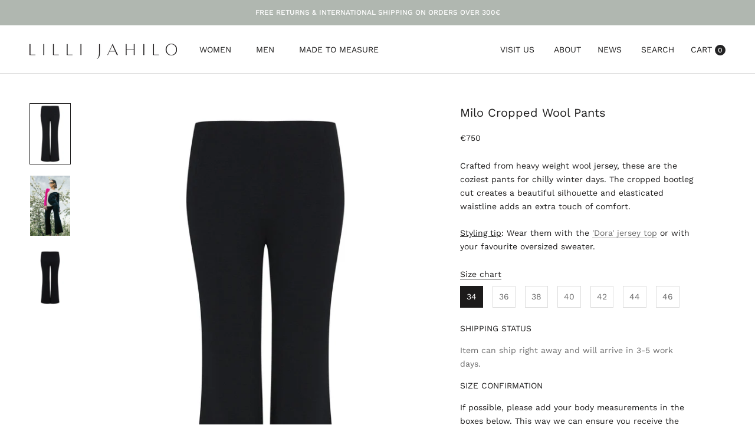

--- FILE ---
content_type: text/html; charset=utf-8
request_url: https://lillijahilo.com/products/milo-wool-jersey-flared-midi-pants
body_size: 47702
content:
<!doctype html>

<html class="no-js" lang="en">
  <head>
	<script id="pandectes-rules">   /* PANDECTES-GDPR: DO NOT MODIFY AUTO GENERATED CODE OF THIS SCRIPT */      window.PandectesSettings = {"store":{"id":11139116,"plan":"plus","theme":"Copy of Prestige (21oct) Nelery","primaryLocale":"en","adminMode":false,"headless":false,"storefrontRootDomain":"","checkoutRootDomain":"","storefrontAccessToken":""},"tsPublished":1761140018,"declaration":{"showType":true,"showPurpose":false,"showProvider":false,"declIntroText":"We use cookies to optimize website functionality, analyze the performance, and provide personalized experience to you. Some cookies are essential to make the website operate and function correctly. Those cookies cannot be disabled. In this window you can manage your preference of cookies.","showDateGenerated":true},"language":{"unpublished":[],"languageMode":"Single","fallbackLanguage":"en","languageDetection":"browser","languagesSupported":[]},"texts":{"managed":{"headerText":{"en":"We respect your privacy"},"consentText":{"en":"This website uses cookies to ensure you get the best experience."},"linkText":{"en":"Learn more"},"imprintText":{"en":"Imprint"},"googleLinkText":{"en":"Google's Privacy Terms"},"allowButtonText":{"en":"Accept"},"denyButtonText":{"en":"Decline"},"dismissButtonText":{"en":"Ok"},"leaveSiteButtonText":{"en":"Leave this site"},"preferencesButtonText":{"en":"Preferences"},"cookiePolicyText":{"en":"Cookie policy"},"preferencesPopupTitleText":{"en":"Manage consent preferences"},"preferencesPopupIntroText":{"en":"We use cookies to optimize website functionality, analyze the performance, and provide personalized experience to you. Some cookies are essential to make the website operate and function correctly. Those cookies cannot be disabled. In this window you can manage your preference of cookies."},"preferencesPopupSaveButtonText":{"en":"Save preferences"},"preferencesPopupCloseButtonText":{"en":"Close"},"preferencesPopupAcceptAllButtonText":{"en":"Accept all"},"preferencesPopupRejectAllButtonText":{"en":"Reject all"},"cookiesDetailsText":{"en":"Cookies details"},"preferencesPopupAlwaysAllowedText":{"en":"Always allowed"},"accessSectionParagraphText":{"en":"You have the right to request access to your data at any time."},"accessSectionTitleText":{"en":"Data portability"},"accessSectionAccountInfoActionText":{"en":"Personal data"},"accessSectionDownloadReportActionText":{"en":"Request export"},"accessSectionGDPRRequestsActionText":{"en":"Data subject requests"},"accessSectionOrdersRecordsActionText":{"en":"Orders"},"rectificationSectionParagraphText":{"en":"You have the right to request your data to be updated whenever you think it is appropriate."},"rectificationSectionTitleText":{"en":"Data Rectification"},"rectificationCommentPlaceholder":{"en":"Describe what you want to be updated"},"rectificationCommentValidationError":{"en":"Comment is required"},"rectificationSectionEditAccountActionText":{"en":"Request an update"},"erasureSectionTitleText":{"en":"Right to be forgotten"},"erasureSectionParagraphText":{"en":"You have the right to ask all your data to be erased. After that, you will no longer be able to access your account."},"erasureSectionRequestDeletionActionText":{"en":"Request personal data deletion"},"consentDate":{"en":"Consent date"},"consentId":{"en":"Consent ID"},"consentSectionChangeConsentActionText":{"en":"Change consent preference"},"consentSectionConsentedText":{"en":"You consented to the cookies policy of this website on"},"consentSectionNoConsentText":{"en":"You have not consented to the cookies policy of this website."},"consentSectionTitleText":{"en":"Your cookie consent"},"consentStatus":{"en":"Consent preference"},"confirmationFailureMessage":{"en":"Your request was not verified. Please try again and if problem persists, contact store owner for assistance"},"confirmationFailureTitle":{"en":"A problem occurred"},"confirmationSuccessMessage":{"en":"We will soon get back to you as to your request."},"confirmationSuccessTitle":{"en":"Your request is verified"},"guestsSupportEmailFailureMessage":{"en":"Your request was not submitted. Please try again and if problem persists, contact store owner for assistance."},"guestsSupportEmailFailureTitle":{"en":"A problem occurred"},"guestsSupportEmailPlaceholder":{"en":"E-mail address"},"guestsSupportEmailSuccessMessage":{"en":"If you are registered as a customer of this store, you will soon receive an email with instructions on how to proceed."},"guestsSupportEmailSuccessTitle":{"en":"Thank you for your request"},"guestsSupportEmailValidationError":{"en":"Email is not valid"},"guestsSupportInfoText":{"en":"Please login with your customer account to further proceed."},"submitButton":{"en":"Submit"},"submittingButton":{"en":"Submitting..."},"cancelButton":{"en":"Cancel"},"declIntroText":{"en":"We use cookies to optimize website functionality, analyze the performance, and provide personalized experience to you. Some cookies are essential to make the website operate and function correctly. Those cookies cannot be disabled. In this window you can manage your preference of cookies."},"declName":{"en":"Name"},"declPurpose":{"en":"Purpose"},"declType":{"en":"Type"},"declRetention":{"en":"Retention"},"declProvider":{"en":"Provider"},"declFirstParty":{"en":"First-party"},"declThirdParty":{"en":"Third-party"},"declSeconds":{"en":"seconds"},"declMinutes":{"en":"minutes"},"declHours":{"en":"hours"},"declDays":{"en":"days"},"declWeeks":{"en":"week(s)"},"declMonths":{"en":"months"},"declYears":{"en":"years"},"declSession":{"en":"Session"},"declDomain":{"en":"Domain"},"declPath":{"en":"Path"}},"categories":{"strictlyNecessaryCookiesTitleText":{"en":"Strictly necessary cookies"},"strictlyNecessaryCookiesDescriptionText":{"en":"These cookies are essential in order to enable you to move around the website and use its features, such as accessing secure areas of the website. The website cannot function properly without these cookies."},"functionalityCookiesTitleText":{"en":"Functional cookies"},"functionalityCookiesDescriptionText":{"en":"These cookies enable the site to provide enhanced functionality and personalisation. They may be set by us or by third party providers whose services we have added to our pages. If you do not allow these cookies then some or all of these services may not function properly."},"performanceCookiesTitleText":{"en":"Performance cookies"},"performanceCookiesDescriptionText":{"en":"These cookies enable us to monitor and improve the performance of our website. For example, they allow us to count visits, identify traffic sources and see which parts of the site are most popular."},"targetingCookiesTitleText":{"en":"Targeting cookies"},"targetingCookiesDescriptionText":{"en":"These cookies may be set through our site by our advertising partners. They may be used by those companies to build a profile of your interests and show you relevant adverts on other sites.    They do not store directly personal information, but are based on uniquely identifying your browser and internet device. If you do not allow these cookies, you will experience less targeted advertising."},"unclassifiedCookiesTitleText":{"en":"Unclassified cookies"},"unclassifiedCookiesDescriptionText":{"en":"Unclassified cookies are cookies that we are in the process of classifying, together with the providers of individual cookies."}},"auto":{}},"library":{"previewMode":false,"fadeInTimeout":0,"defaultBlocked":7,"showLink":true,"showImprintLink":false,"showGoogleLink":false,"enabled":true,"cookie":{"expiryDays":365,"secure":true,"domain":""},"dismissOnScroll":false,"dismissOnWindowClick":false,"dismissOnTimeout":false,"palette":{"popup":{"background":"#FFFFFF","backgroundForCalculations":{"a":1,"b":255,"g":255,"r":255},"text":"#000000"},"button":{"background":"transparent","backgroundForCalculations":{"a":1,"b":255,"g":255,"r":255},"text":"#000000","textForCalculation":{"a":1,"b":0,"g":0,"r":0},"border":"#000000"}},"content":{"href":"https://lilli-jahilo.myshopify.com/policies/privacy-policy","imprintHref":"/","close":"&#10005;","target":"_blank","logo":"<img class=\"cc-banner-logo\" style=\"max-height: 40px;\" src=\"https://cdn.shopify.com/s/files/1/1113/9116/t/13/assets/pandectes-logo.png?v=1761049742\" alt=\"Cookie banner\" />"},"window":"<div role=\"dialog\" aria-label=\"{{header}}\" aria-describedby=\"cookieconsent:desc\" id=\"pandectes-banner\" class=\"cc-window-wrapper cc-popup-wrapper\"><div class=\"pd-cookie-banner-window cc-window {{classes}}\"><!--googleoff: all-->{{children}}<!--googleon: all--></div></div>","compliance":{"custom":"<div class=\"cc-compliance cc-highlight\">{{preferences}}{{allow}}</div>"},"type":"custom","layouts":{"basic":"{{logo}}{{messagelink}}{{compliance}}"},"position":"popup","theme":"wired","revokable":true,"animateRevokable":false,"revokableReset":false,"revokableLogoUrl":"https://cdn.shopify.com/s/files/1/1113/9116/t/13/assets/pandectes-reopen-logo.png?v=1761049742","revokablePlacement":"bottom-left","revokableMarginHorizontal":15,"revokableMarginVertical":15,"static":false,"autoAttach":true,"hasTransition":true,"blacklistPage":[""],"elements":{"close":"<button aria-label=\"Close\" type=\"button\" class=\"cc-close\">{{close}}</button>","dismiss":"<button type=\"button\" class=\"cc-btn cc-btn-decision cc-dismiss\">{{dismiss}}</button>","allow":"<button type=\"button\" class=\"cc-btn cc-btn-decision cc-allow\">{{allow}}</button>","deny":"<button type=\"button\" class=\"cc-btn cc-btn-decision cc-deny\">{{deny}}</button>","preferences":"<button type=\"button\" class=\"cc-btn cc-settings\" onclick=\"Pandectes.fn.openPreferences()\">{{preferences}}</button>"}},"geolocation":{"auOnly":false,"brOnly":false,"caOnly":false,"chOnly":false,"euOnly":false,"jpOnly":false,"nzOnly":false,"thOnly":false,"zaOnly":false,"canadaOnly":false,"canadaLaw25":false,"canadaPipeda":false,"globalVisibility":true},"dsr":{"guestsSupport":false,"accessSectionDownloadReportAuto":false},"banner":{"resetTs":1730808165,"extraCss":"        .cc-banner-logo {max-width: 24em!important;}    @media(min-width: 768px) {.cc-window.cc-floating{max-width: 24em!important;width: 24em!important;}}    .cc-message, .pd-cookie-banner-window .cc-header, .cc-logo {text-align: left}    .cc-window-wrapper{z-index: 2147483647;-webkit-transition: opacity 1s ease;  transition: opacity 1s ease;}    .cc-window{z-index: 2147483647;font-family: inherit;}    .pd-cookie-banner-window .cc-header{font-family: inherit;}    .pd-cp-ui{font-family: inherit; background-color: #FFFFFF;color:#000000;}    button.pd-cp-btn, a.pd-cp-btn{}    input + .pd-cp-preferences-slider{background-color: rgba(0, 0, 0, 0.3)}    .pd-cp-scrolling-section::-webkit-scrollbar{background-color: rgba(0, 0, 0, 0.3)}    input:checked + .pd-cp-preferences-slider{background-color: rgba(0, 0, 0, 1)}    .pd-cp-scrolling-section::-webkit-scrollbar-thumb {background-color: rgba(0, 0, 0, 1)}    .pd-cp-ui-close{color:#000000;}    .pd-cp-preferences-slider:before{background-color: #FFFFFF}    .pd-cp-title:before {border-color: #000000!important}    .pd-cp-preferences-slider{background-color:#000000}    .pd-cp-toggle{color:#000000!important}    @media(max-width:699px) {.pd-cp-ui-close-top svg {fill: #000000}}    .pd-cp-toggle:hover,.pd-cp-toggle:visited,.pd-cp-toggle:active{color:#000000!important}    .pd-cookie-banner-window {box-shadow: 0 0 18px rgb(0 0 0 / 20%);}  ","customJavascript":{"useButtons":true},"showPoweredBy":false,"logoHeight":40,"revokableTrigger":false,"hybridStrict":false,"cookiesBlockedByDefault":"7","isActive":true,"implicitSavePreferences":false,"cookieIcon":false,"blockBots":false,"showCookiesDetails":true,"hasTransition":true,"blockingPage":false,"showOnlyLandingPage":false,"leaveSiteUrl":"https://www.google.com","linkRespectStoreLang":false},"cookies":{"0":[{"name":"secure_customer_sig","type":"http","domain":"lillijahilo.com","path":"/","provider":"Shopify","firstParty":true,"retention":"1 year(s)","session":false,"expires":1,"unit":"declYears","purpose":{"en":"Used to identify a user after they sign into a shop as a customer so they do not need to log in again."}},{"name":"localization","type":"http","domain":"lillijahilo.com","path":"/","provider":"Shopify","firstParty":true,"retention":"1 year(s)","session":false,"expires":1,"unit":"declYears","purpose":{"en":"Used to localize the cart to the correct country."}},{"name":"_tracking_consent","type":"http","domain":".lillijahilo.com","path":"/","provider":"Shopify","firstParty":true,"retention":"1 year(s)","session":false,"expires":1,"unit":"declYears","purpose":{"en":"Used to store a user's preferences if a merchant has set up privacy rules in the visitor's region."}},{"name":"_cmp_a","type":"http","domain":".lillijahilo.com","path":"/","provider":"Shopify","firstParty":true,"retention":"1 day(s)","session":false,"expires":1,"unit":"declDays","purpose":{"en":"Used for managing customer privacy settings."}},{"name":"keep_alive","type":"http","domain":"lillijahilo.com","path":"/","provider":"Shopify","firstParty":true,"retention":"30 minute(s)","session":false,"expires":30,"unit":"declMinutes","purpose":{"en":"Used when international domain redirection is enabled to determine if a request is the first one of a session."}},{"name":"wpm-test-cookie","type":"http","domain":"com","path":"/","provider":"Unknown","firstParty":false,"retention":"Session","session":true,"expires":1,"unit":"declSeconds","purpose":{"en":""}}],"1":[{"name":"VISITOR_INFO1_LIVE","type":"http","domain":".youtube.com","path":"/","provider":"Google","firstParty":false,"retention":"6 month(s)","session":false,"expires":6,"unit":"declMonths","purpose":{"en":"A cookie that YouTube sets that measures your bandwidth to determine whether you get the new player interface or the old."}}],"2":[{"name":"_shopify_y","type":"http","domain":".lillijahilo.com","path":"/","provider":"Shopify","firstParty":true,"retention":"1 year(s)","session":false,"expires":1,"unit":"declYears","purpose":{"en":"Shopify analytics."}},{"name":"_orig_referrer","type":"http","domain":".lillijahilo.com","path":"/","provider":"Shopify","firstParty":true,"retention":"2 ","session":false,"expires":2,"unit":"declSession","purpose":{"en":"Allows merchant to identify where people are visiting them from."}},{"name":"_landing_page","type":"http","domain":".lillijahilo.com","path":"/","provider":"Shopify","firstParty":true,"retention":"2 ","session":false,"expires":2,"unit":"declSession","purpose":{"en":"Capture the landing page of visitor when they come from other sites."}},{"name":"_shopify_s","type":"http","domain":".lillijahilo.com","path":"/","provider":"Shopify","firstParty":true,"retention":"30 minute(s)","session":false,"expires":30,"unit":"declMinutes","purpose":{"en":"Used to identify a given browser session/shop combination. Duration is 30 minute rolling expiry of last use."}},{"name":"_shopify_sa_t","type":"http","domain":".lillijahilo.com","path":"/","provider":"Shopify","firstParty":true,"retention":"30 minute(s)","session":false,"expires":30,"unit":"declMinutes","purpose":{"en":"Capture the landing page of visitor when they come from other sites to support marketing analytics."}},{"name":"_shopify_sa_p","type":"http","domain":".lillijahilo.com","path":"/","provider":"Shopify","firstParty":true,"retention":"30 minute(s)","session":false,"expires":30,"unit":"declMinutes","purpose":{"en":"Capture the landing page of visitor when they come from other sites to support marketing analytics."}},{"name":"_ga","type":"http","domain":".lillijahilo.com","path":"/","provider":"Google","firstParty":true,"retention":"1 year(s)","session":false,"expires":1,"unit":"declYears","purpose":{"en":"Cookie is set by Google Analytics with unknown functionality"}},{"name":"_shopify_s","type":"http","domain":"com","path":"/","provider":"Shopify","firstParty":false,"retention":"Session","session":true,"expires":1,"unit":"declSeconds","purpose":{"en":"Used to identify a given browser session/shop combination. Duration is 30 minute rolling expiry of last use."}},{"name":"_ga_J80L89Y7C3","type":"http","domain":".lillijahilo.com","path":"/","provider":"Google","firstParty":true,"retention":"1 year(s)","session":false,"expires":1,"unit":"declYears","purpose":{"en":""}}],"4":[{"name":"_fbp","type":"http","domain":".lillijahilo.com","path":"/","provider":"Facebook","firstParty":true,"retention":"3 month(s)","session":false,"expires":3,"unit":"declMonths","purpose":{"en":"Cookie is placed by Facebook to track visits across websites."}},{"name":"YSC","type":"http","domain":".youtube.com","path":"/","provider":"Google","firstParty":false,"retention":"Session","session":true,"expires":-55,"unit":"declYears","purpose":{"en":"Registers a unique ID to keep statistics of what videos from YouTube the user has seen."}},{"name":"VISITOR_PRIVACY_METADATA","type":"http","domain":".youtube.com","path":"/","provider":"Google","firstParty":false,"retention":"6 month(s)","session":false,"expires":6,"unit":"declMonths","purpose":{"en":""}}],"8":[{"name":"_cfuvid","type":"http","domain":".calendly.com","path":"/","provider":"Unknown","firstParty":false,"retention":"Session","session":true,"expires":-55,"unit":"declYears","purpose":{"en":""}},{"name":"wpm-test-cookie","type":"http","domain":"lillijahilo.com","path":"/","provider":"Unknown","firstParty":true,"retention":"Session","session":true,"expires":1,"unit":"declSeconds","purpose":{"en":""}},{"name":"__cflb","type":"http","domain":"api2.hcaptcha.com","path":"/","provider":"Unknown","firstParty":false,"retention":"30 minute(s)","session":false,"expires":30,"unit":"declMinutes","purpose":{"en":""}}]},"blocker":{"isActive":false,"googleConsentMode":{"id":"","analyticsId":"G-J80L89Y7C3","adwordsId":"","isActive":true,"adStorageCategory":4,"analyticsStorageCategory":2,"personalizationStorageCategory":1,"functionalityStorageCategory":1,"customEvent":false,"securityStorageCategory":0,"redactData":false,"urlPassthrough":false,"dataLayerProperty":"dataLayer","waitForUpdate":0,"useNativeChannel":false},"facebookPixel":{"id":"","isActive":false,"ldu":false},"microsoft":{"isActive":false,"uetTags":""},"rakuten":{"isActive":false,"cmp":false,"ccpa":false},"klaviyoIsActive":false,"gpcIsActive":true,"clarity":{},"defaultBlocked":7,"patterns":{"whiteList":[],"blackList":{"1":[],"2":[],"4":[],"8":[]},"iframesWhiteList":[],"iframesBlackList":{"1":[],"2":[],"4":[],"8":[]},"beaconsWhiteList":[],"beaconsBlackList":{"1":[],"2":[],"4":[],"8":[]}}}}      !function(){"use strict";window.PandectesRules=window.PandectesRules||{},window.PandectesRules.manualBlacklist={1:[],2:[],4:[]},window.PandectesRules.blacklistedIFrames={1:[],2:[],4:[]},window.PandectesRules.blacklistedCss={1:[],2:[],4:[]},window.PandectesRules.blacklistedBeacons={1:[],2:[],4:[]};const e="javascript/blocked",t=["US-CA","US-VA","US-CT","US-UT","US-CO","US-MT","US-TX","US-OR","US-IA","US-NE","US-NH","US-DE","US-NJ","US-TN","US-MN"],n=["AT","BE","BG","HR","CY","CZ","DK","EE","FI","FR","DE","GR","HU","IE","IT","LV","LT","LU","MT","NL","PL","PT","RO","SK","SI","ES","SE","GB","LI","NO","IS"];function a(e){return new RegExp(e.replace(/[/\\.+?$()]/g,"\\$&").replace("*","(.*)"))}const o=(e,t="log")=>{new URLSearchParams(window.location.search).get("log")&&console[t](`PandectesRules: ${e}`)};function s(e){const t=document.createElement("script");t.async=!0,t.src=e,document.head.appendChild(t)}const r=window.PandectesRulesSettings||window.PandectesSettings,i=function(){if(void 0!==window.dataLayer&&Array.isArray(window.dataLayer)){if(window.dataLayer.some((e=>"pandectes_full_scan"===e.event)))return!0}return!1}(),c=((e="_pandectes_gdpr")=>{const t=("; "+document.cookie).split("; "+e+"=");let n;if(t.length<2)n={};else{const e=t.pop().split(";");n=window.atob(e.shift())}const a=(e=>{try{return JSON.parse(e)}catch(e){return!1}})(n);return!1!==a?a:n})(),{banner:{isActive:l},blocker:{defaultBlocked:d,patterns:u}}=r,g=c&&null!==c.preferences&&void 0!==c.preferences?c.preferences:null,p=i?0:l?null===g?d:g:0,f={1:!(1&p),2:!(2&p),4:!(4&p)},{blackList:h,whiteList:y,iframesBlackList:w,iframesWhiteList:m,beaconsBlackList:b,beaconsWhiteList:k}=u,_={blackList:[],whiteList:[],iframesBlackList:{1:[],2:[],4:[],8:[]},iframesWhiteList:[],beaconsBlackList:{1:[],2:[],4:[],8:[]},beaconsWhiteList:[]};[1,2,4].map((e=>{f[e]||(_.blackList.push(...h[e].length?h[e].map(a):[]),_.iframesBlackList[e]=w[e].length?w[e].map(a):[],_.beaconsBlackList[e]=b[e].length?b[e].map(a):[])})),_.whiteList=y.length?y.map(a):[],_.iframesWhiteList=m.length?m.map(a):[],_.beaconsWhiteList=k.length?k.map(a):[];const v={scripts:[],iframes:{1:[],2:[],4:[]},beacons:{1:[],2:[],4:[]},css:{1:[],2:[],4:[]}},L=(t,n)=>t&&(!n||n!==e)&&(!_.blackList||_.blackList.some((e=>e.test(t))))&&(!_.whiteList||_.whiteList.every((e=>!e.test(t)))),S=(e,t)=>{const n=_.iframesBlackList[t],a=_.iframesWhiteList;return e&&(!n||n.some((t=>t.test(e))))&&(!a||a.every((t=>!t.test(e))))},C=(e,t)=>{const n=_.beaconsBlackList[t],a=_.beaconsWhiteList;return e&&(!n||n.some((t=>t.test(e))))&&(!a||a.every((t=>!t.test(e))))},A=new MutationObserver((e=>{for(let t=0;t<e.length;t++){const{addedNodes:n}=e[t];for(let e=0;e<n.length;e++){const t=n[e],a=t.dataset&&t.dataset.cookiecategory;if(1===t.nodeType&&"LINK"===t.tagName){const e=t.dataset&&t.dataset.href;if(e&&a)switch(a){case"functionality":case"C0001":v.css[1].push(e);break;case"performance":case"C0002":v.css[2].push(e);break;case"targeting":case"C0003":v.css[4].push(e)}}}}}));var $=new MutationObserver((t=>{for(let n=0;n<t.length;n++){const{addedNodes:a}=t[n];for(let t=0;t<a.length;t++){const n=a[t],s=n.src||n.dataset&&n.dataset.src,r=n.dataset&&n.dataset.cookiecategory;if(1===n.nodeType&&"IFRAME"===n.tagName){if(s){let e=!1;S(s,1)||"functionality"===r||"C0001"===r?(e=!0,v.iframes[1].push(s)):S(s,2)||"performance"===r||"C0002"===r?(e=!0,v.iframes[2].push(s)):(S(s,4)||"targeting"===r||"C0003"===r)&&(e=!0,v.iframes[4].push(s)),e&&(n.removeAttribute("src"),n.setAttribute("data-src",s))}}else if(1===n.nodeType&&"IMG"===n.tagName){if(s){let e=!1;C(s,1)?(e=!0,v.beacons[1].push(s)):C(s,2)?(e=!0,v.beacons[2].push(s)):C(s,4)&&(e=!0,v.beacons[4].push(s)),e&&(n.removeAttribute("src"),n.setAttribute("data-src",s))}}else if(1===n.nodeType&&"SCRIPT"===n.tagName){const t=n.type;let a=!1;if(L(s,t)?(o(`rule blocked: ${s}`),a=!0):s&&r?o(`manually blocked @ ${r}: ${s}`):r&&o(`manually blocked @ ${r}: inline code`),a){v.scripts.push([n,t]),n.type=e;const a=function(t){n.getAttribute("type")===e&&t.preventDefault(),n.removeEventListener("beforescriptexecute",a)};n.addEventListener("beforescriptexecute",a),n.parentElement&&n.parentElement.removeChild(n)}}}}}));const P=document.createElement,E={src:Object.getOwnPropertyDescriptor(HTMLScriptElement.prototype,"src"),type:Object.getOwnPropertyDescriptor(HTMLScriptElement.prototype,"type")};window.PandectesRules.unblockCss=e=>{const t=v.css[e]||[];t.length&&o(`Unblocking CSS for ${e}`),t.forEach((e=>{const t=document.querySelector(`link[data-href^="${e}"]`);t.removeAttribute("data-href"),t.href=e})),v.css[e]=[]},window.PandectesRules.unblockIFrames=e=>{const t=v.iframes[e]||[];t.length&&o(`Unblocking IFrames for ${e}`),_.iframesBlackList[e]=[],t.forEach((e=>{const t=document.querySelector(`iframe[data-src^="${e}"]`);t.removeAttribute("data-src"),t.src=e})),v.iframes[e]=[]},window.PandectesRules.unblockBeacons=e=>{const t=v.beacons[e]||[];t.length&&o(`Unblocking Beacons for ${e}`),_.beaconsBlackList[e]=[],t.forEach((e=>{const t=document.querySelector(`img[data-src^="${e}"]`);t.removeAttribute("data-src"),t.src=e})),v.beacons[e]=[]},window.PandectesRules.unblockInlineScripts=function(e){const t=1===e?"functionality":2===e?"performance":"targeting",n=document.querySelectorAll(`script[type="javascript/blocked"][data-cookiecategory="${t}"]`);o(`unblockInlineScripts: ${n.length} in ${t}`),n.forEach((function(e){const t=document.createElement("script");t.type="text/javascript",e.hasAttribute("src")?t.src=e.getAttribute("src"):t.textContent=e.textContent,document.head.appendChild(t),e.parentNode.removeChild(e)}))},window.PandectesRules.unblockInlineCss=function(e){const t=1===e?"functionality":2===e?"performance":"targeting",n=document.querySelectorAll(`link[data-cookiecategory="${t}"]`);o(`unblockInlineCss: ${n.length} in ${t}`),n.forEach((function(e){e.href=e.getAttribute("data-href")}))},window.PandectesRules.unblock=function(e){e.length<1?(_.blackList=[],_.whiteList=[],_.iframesBlackList=[],_.iframesWhiteList=[]):(_.blackList&&(_.blackList=_.blackList.filter((t=>e.every((e=>"string"==typeof e?!t.test(e):e instanceof RegExp?t.toString()!==e.toString():void 0))))),_.whiteList&&(_.whiteList=[..._.whiteList,...e.map((e=>{if("string"==typeof e){const t=".*"+a(e)+".*";if(_.whiteList.every((e=>e.toString()!==t.toString())))return new RegExp(t)}else if(e instanceof RegExp&&_.whiteList.every((t=>t.toString()!==e.toString())))return e;return null})).filter(Boolean)]));let t=0;[...v.scripts].forEach((([e,n],a)=>{if(function(e){const t=e.getAttribute("src");return _.blackList&&_.blackList.every((e=>!e.test(t)))||_.whiteList&&_.whiteList.some((e=>e.test(t)))}(e)){const o=document.createElement("script");for(let t=0;t<e.attributes.length;t++){let n=e.attributes[t];"src"!==n.name&&"type"!==n.name&&o.setAttribute(n.name,e.attributes[t].value)}o.setAttribute("src",e.src),o.setAttribute("type",n||"application/javascript"),document.head.appendChild(o),v.scripts.splice(a-t,1),t++}})),0==_.blackList.length&&0===_.iframesBlackList[1].length&&0===_.iframesBlackList[2].length&&0===_.iframesBlackList[4].length&&0===_.beaconsBlackList[1].length&&0===_.beaconsBlackList[2].length&&0===_.beaconsBlackList[4].length&&(o("Disconnecting observers"),$.disconnect(),A.disconnect())};const{store:{adminMode:B,headless:T,storefrontRootDomain:R,checkoutRootDomain:I,storefrontAccessToken:O},banner:{isActive:N},blocker:U}=r,{defaultBlocked:D}=U;N&&function(e){if(window.Shopify&&window.Shopify.customerPrivacy)return void e();let t=null;window.Shopify&&window.Shopify.loadFeatures&&window.Shopify.trackingConsent?e():t=setInterval((()=>{window.Shopify&&window.Shopify.loadFeatures&&(clearInterval(t),window.Shopify.loadFeatures([{name:"consent-tracking-api",version:"0.1"}],(t=>{t?o("Shopify.customerPrivacy API - failed to load"):(o(`shouldShowBanner() -> ${window.Shopify.trackingConsent.shouldShowBanner()} | saleOfDataRegion() -> ${window.Shopify.trackingConsent.saleOfDataRegion()}`),e())})))}),10)}((()=>{!function(){const e=window.Shopify.trackingConsent;if(!1!==e.shouldShowBanner()||null!==g||7!==D)try{const t=B&&!(window.Shopify&&window.Shopify.AdminBarInjector);let n={preferences:!(1&p)||i||t,analytics:!(2&p)||i||t,marketing:!(4&p)||i||t};T&&(n.headlessStorefront=!0,n.storefrontRootDomain=R?.length?R:window.location.hostname,n.checkoutRootDomain=I?.length?I:`checkout.${window.location.hostname}`,n.storefrontAccessToken=O?.length?O:""),e.firstPartyMarketingAllowed()===n.marketing&&e.analyticsProcessingAllowed()===n.analytics&&e.preferencesProcessingAllowed()===n.preferences||e.setTrackingConsent(n,(function(e){e&&e.error?o("Shopify.customerPrivacy API - failed to setTrackingConsent"):o(`setTrackingConsent(${JSON.stringify(n)})`)}))}catch(e){o("Shopify.customerPrivacy API - exception")}}(),function(){if(T){const e=window.Shopify.trackingConsent,t=e.currentVisitorConsent();if(navigator.globalPrivacyControl&&""===t.sale_of_data){const t={sale_of_data:!1,headlessStorefront:!0};t.storefrontRootDomain=R?.length?R:window.location.hostname,t.checkoutRootDomain=I?.length?I:`checkout.${window.location.hostname}`,t.storefrontAccessToken=O?.length?O:"",e.setTrackingConsent(t,(function(e){e&&e.error?o(`Shopify.customerPrivacy API - failed to setTrackingConsent({${JSON.stringify(t)})`):o(`setTrackingConsent(${JSON.stringify(t)})`)}))}}}()}));const M="[Pandectes :: Google Consent Mode debug]:";function z(...e){const t=e[0],n=e[1],a=e[2];if("consent"!==t)return"config"===t?"config":void 0;const{ad_storage:o,ad_user_data:s,ad_personalization:r,functionality_storage:i,analytics_storage:c,personalization_storage:l,security_storage:d}=a,u={Command:t,Mode:n,ad_storage:o,ad_user_data:s,ad_personalization:r,functionality_storage:i,analytics_storage:c,personalization_storage:l,security_storage:d};return console.table(u),"default"===n&&("denied"===o&&"denied"===s&&"denied"===r&&"denied"===i&&"denied"===c&&"denied"===l||console.warn(`${M} all types in a "default" command should be set to "denied" except for security_storage that should be set to "granted"`)),n}let j=!1,x=!1;function q(e){e&&("default"===e?(j=!0,x&&console.warn(`${M} "default" command was sent but there was already an "update" command before it.`)):"update"===e?(x=!0,j||console.warn(`${M} "update" command was sent but there was no "default" command before it.`)):"config"===e&&(j||console.warn(`${M} a tag read consent state before a "default" command was sent.`)))}const{banner:{isActive:F,hybridStrict:W},geolocation:{caOnly:H=!1,euOnly:G=!1,brOnly:J=!1,jpOnly:V=!1,thOnly:K=!1,chOnly:Z=!1,zaOnly:Y=!1,canadaOnly:X=!1,globalVisibility:Q=!0},blocker:{defaultBlocked:ee=7,googleConsentMode:{isActive:te,onlyGtm:ne=!1,customEvent:ae,id:oe="",analyticsId:se="",adwordsId:re="",redactData:ie,urlPassthrough:ce,adStorageCategory:le,analyticsStorageCategory:de,functionalityStorageCategory:ue,personalizationStorageCategory:ge,securityStorageCategory:pe,dataLayerProperty:fe="dataLayer",waitForUpdate:he=0,useNativeChannel:ye=!1,debugMode:we=!1}}}=r;function me(){window[fe].push(arguments)}window[fe]=window[fe]||[];const be={hasInitialized:!1,useNativeChannel:!1,ads_data_redaction:!1,url_passthrough:!1,data_layer_property:"dataLayer",storage:{ad_storage:"granted",ad_user_data:"granted",ad_personalization:"granted",analytics_storage:"granted",functionality_storage:"granted",personalization_storage:"granted",security_storage:"granted"}};if(F&&te){we&&(ke=fe||"dataLayer",window[ke].forEach((e=>{q(z(...e))})),window[ke].push=function(...e){return q(z(...e[0])),Array.prototype.push.apply(this,e)});const e=0===(ee&le)?"granted":"denied",a=0===(ee&de)?"granted":"denied",o=0===(ee&ue)?"granted":"denied",r=0===(ee&ge)?"granted":"denied",i=0===(ee&pe)?"granted":"denied";be.hasInitialized=!0,be.useNativeChannel=ye,be.url_passthrough=ce,be.ads_data_redaction="denied"===e&&ie,be.storage.ad_storage=e,be.storage.ad_user_data=e,be.storage.ad_personalization=e,be.storage.analytics_storage=a,be.storage.functionality_storage=o,be.storage.personalization_storage=r,be.storage.security_storage=i,be.data_layer_property=fe||"dataLayer",me("set","developer_id.dMTZkMj",!0),be.ads_data_redaction&&me("set","ads_data_redaction",be.ads_data_redaction),be.url_passthrough&&me("set","url_passthrough",be.url_passthrough),function(){const e=p!==ee?{wait_for_update:he||500}:he?{wait_for_update:he}:{};Q&&!W?me("consent","default",{...be.storage,...e}):(me("consent","default",{...be.storage,...e,region:[...G||W?n:[],...H&&!W?t:[],...J&&!W?["BR"]:[],...V&&!W?["JP"]:[],...!1===X||W?[]:["CA"],...K&&!W?["TH"]:[],...Z&&!W?["CH"]:[],...Y&&!W?["ZA"]:[]]}),me("consent","default",{ad_storage:"granted",ad_user_data:"granted",ad_personalization:"granted",analytics_storage:"granted",functionality_storage:"granted",personalization_storage:"granted",security_storage:"granted",...e}));if(null!==g){const e=0===(p&le)?"granted":"denied",t=0===(p&de)?"granted":"denied",n=0===(p&ue)?"granted":"denied",a=0===(p&ge)?"granted":"denied",o=0===(p&pe)?"granted":"denied";be.storage.ad_storage=e,be.storage.ad_user_data=e,be.storage.ad_personalization=e,be.storage.analytics_storage=t,be.storage.functionality_storage=n,be.storage.personalization_storage=a,be.storage.security_storage=o,me("consent","update",be.storage)}me("js",new Date);const a="https://www.googletagmanager.com";if(oe.length){const e=oe.split(",");window[be.data_layer_property].push({"gtm.start":(new Date).getTime(),event:"gtm.js"});for(let t=0;t<e.length;t++){const n="dataLayer"!==be.data_layer_property?`&l=${be.data_layer_property}`:"";s(`${a}/gtm.js?id=${e[t].trim()}${n}`)}}if(se.length){const e=se.split(",");for(let t=0;t<e.length;t++){const n=e[t].trim();n.length&&(s(`${a}/gtag/js?id=${n}`),me("config",n,{send_page_view:!1}))}}if(re.length){const e=re.split(",");for(let t=0;t<e.length;t++){const n=e[t].trim();n.length&&(s(`${a}/gtag/js?id=${n}`),me("config",n,{allow_enhanced_conversions:!0}))}}}()}else if(ne){const e="https://www.googletagmanager.com";if(oe.length){const t=oe.split(",");for(let n=0;n<t.length;n++){const a="dataLayer"!==be.data_layer_property?`&l=${be.data_layer_property}`:"";s(`${e}/gtm.js?id=${t[n].trim()}${a}`)}}}var ke;const{blocker:{klaviyoIsActive:_e,googleConsentMode:{adStorageCategory:ve}}}=r;_e&&window.addEventListener("PandectesEvent_OnConsent",(function(e){const{preferences:t}=e.detail;if(null!=t){const e=0===(t&ve)?"granted":"denied";void 0!==window.klaviyo&&window.klaviyo.isIdentified()&&window.klaviyo.push(["identify",{ad_personalization:e,ad_user_data:e}])}}));const{banner:{revokableTrigger:Le}}=r;Le&&(window.onload=async()=>{for await(let e of((e,t=1e3,n=1e4)=>{const a=new WeakMap;return{async*[Symbol.asyncIterator](){const o=Date.now();for(;Date.now()-o<n;){const n=document.querySelectorAll(e);for(const e of n)a.has(e)||(a.set(e,!0),yield e);await new Promise((e=>setTimeout(e,t)))}}}})('a[href*="#reopenBanner"]'))e.onclick=e=>{e.preventDefault(),window.Pandectes.fn.revokeConsent()}});const{banner:{isActive:Se},blocker:{defaultBlocked:Ce=7,microsoft:{isActive:Ae,uetTags:$e,dataLayerProperty:Pe="uetq"}={isActive:!1,uetTags:"",dataLayerProperty:"uetq"},clarity:{isActive:Ee,id:Be}={isActive:!1,id:""}}}=r,Te={hasInitialized:!1,data_layer_property:"uetq",storage:{ad_storage:"granted"}};if(Se&&Ae){if(function(e,t,n){const a=new Date;a.setTime(a.getTime()+24*n*60*60*1e3);const o="expires="+a.toUTCString();document.cookie=`${e}=${t}; ${o}; path=/; secure; samesite=strict`}("_uetmsdns","0",365),$e.length){const e=$e.split(",");for(let t=0;t<e.length;t++)e[t].trim().length&&ze(e[t])}const e=4&Ce?"denied":"granted";if(Te.hasInitialized=!0,Te.storage.ad_storage=e,window[Pe]=window[Pe]||[],window[Pe].push("consent","default",Te.storage),null!==g){const e=4&p?"denied":"granted";Te.storage.ad_storage=e,window[Pe].push("consent","update",Te.storage)}}var Re,Ie,Oe,Ne,Ue,De,Me;function ze(e){const t=document.createElement("script");t.type="text/javascript",t.async=!0,t.src="//bat.bing.com/bat.js",t.onload=function(){const t={ti:e,cookieFlags:"SameSite=None;Secure"};t.q=window[Pe],window[Pe]=new UET(t),window[Pe].push("pageLoad")},document.head.appendChild(t)}Ee&&Se&&(Be.length&&(Re=window,Ie=document,Ne="script",Ue=Be,Re[Oe="clarity"]=Re[Oe]||function(){(Re[Oe].q=Re[Oe].q||[]).push(arguments)},(De=Ie.createElement(Ne)).async=1,De.src="https://www.clarity.ms/tag/"+Ue,(Me=Ie.getElementsByTagName(Ne)[0]).parentNode.insertBefore(De,Me)),window.addEventListener("PandectesEvent_OnConsent",(e=>{["new","revoke"].includes(e.detail?.consentType)&&"function"==typeof window.clarity&&(2&e.detail?.preferences?window.clarity("consent",!1):window.clarity("consent"))}))),window.PandectesRules.gcm=be;const{banner:{isActive:je},blocker:{isActive:xe}}=r;o(`Prefs: ${p} | Banner: ${je?"on":"off"} | Blocker: ${xe?"on":"off"}`);const qe=null===g&&/\/checkouts\//.test(window.location.pathname);0!==p&&!1===i&&xe&&!qe&&(o("Blocker will execute"),document.createElement=function(...t){if("script"!==t[0].toLowerCase())return P.bind?P.bind(document)(...t):P;const n=P.bind(document)(...t);try{Object.defineProperties(n,{src:{...E.src,set(t){L(t,n.type)&&E.type.set.call(this,e),E.src.set.call(this,t)}},type:{...E.type,get(){const t=E.type.get.call(this);return t===e||L(this.src,t)?null:t},set(t){const a=L(n.src,n.type)?e:t;E.type.set.call(this,a)}}}),n.setAttribute=function(t,a){if("type"===t){const t=L(n.src,n.type)?e:a;E.type.set.call(n,t)}else"src"===t?(L(a,n.type)&&E.type.set.call(n,e),E.src.set.call(n,a)):HTMLScriptElement.prototype.setAttribute.call(n,t,a)}}catch(e){console.warn("Yett: unable to prevent script execution for script src ",n.src,".\n",'A likely cause would be because you are using a third-party browser extension that monkey patches the "document.createElement" function.')}return n},$.observe(document.documentElement,{childList:!0,subtree:!0}),A.observe(document.documentElement,{childList:!0,subtree:!0}))}();
</script>
    <meta charset="utf-8"> 
    <meta http-equiv="X-UA-Compatible" content="IE=edge,chrome=1">
    <meta name="viewport" content="width=device-width, initial-scale=1.0, height=device-height">
    <meta name="theme-color" content="">
    <meta name="google-site-verification" content="vWyapKt3c9HAw--cyZ--_vMJIQFrUT_HBJ9Rx5C1ruA" />

    <title>
      Milo Cropped Wool Pants &ndash; Lilli Jahilo
    </title><meta name="description" content="Crafted from heavy weight wool jersey, these are the coziest pants for chilly winter days. The cropped bootleg cut creates a beautiful silhouette and elasticated waistline adds an extra touch of comfort. Styling tip: Wear them with the &#39;Dora&#39; jersey top or with your favourite oversized sweater."><link rel="canonical" href="https://lillijahilo.com/products/milo-wool-jersey-flared-midi-pants"><link rel="shortcut icon" href="//lillijahilo.com/cdn/shop/files/LJ_fav_icon_af48d223-6428-4212-b72a-9abfba1785b4_96x.png?v=1675086375" type="image/png"><meta property="og:type" content="product">
  <meta property="og:title" content="Milo Cropped Wool Pants"><meta property="og:image" content="http://lillijahilo.com/cdn/shop/products/14.10.2022_16.jpg?v=1747383918">
    <meta property="og:image:secure_url" content="https://lillijahilo.com/cdn/shop/products/14.10.2022_16.jpg?v=1747383918">
    <meta property="og:image:width" content="2560">
    <meta property="og:image:height" content="3841"><meta property="product:price:amount" content="750">
  <meta property="product:price:currency" content="EUR"><meta property="og:description" content="Crafted from heavy weight wool jersey, these are the coziest pants for chilly winter days. The cropped bootleg cut creates a beautiful silhouette and elasticated waistline adds an extra touch of comfort. Styling tip: Wear them with the &#39;Dora&#39; jersey top or with your favourite oversized sweater."><meta property="og:url" content="https://lillijahilo.com/products/milo-wool-jersey-flared-midi-pants">
<meta property="og:site_name" content="Lilli Jahilo"><meta name="twitter:card" content="summary"><meta name="twitter:title" content="Milo Cropped Wool Pants">
  <meta name="twitter:description" content="Crafted from heavy weight wool jersey, these are the coziest pants for chilly winter days. The cropped bootleg cut creates a beautiful silhouette and elasticated waistline adds an extra touch of comfort. 
Styling tip: Wear them with the &#39;Dora&#39; jersey top or with your favourite oversized sweater.">
  <meta name="twitter:image" content="https://lillijahilo.com/cdn/shop/products/14.10.2022_16_600x600_crop_center.jpg?v=1747383918">
    <style>
  @font-face {
  font-family: "Work Sans";
  font-weight: 400;
  font-style: normal;
  font-display: fallback;
  src: url("//lillijahilo.com/cdn/fonts/work_sans/worksans_n4.b7973b3d07d0ace13de1b1bea9c45759cdbe12cf.woff2") format("woff2"),
       url("//lillijahilo.com/cdn/fonts/work_sans/worksans_n4.cf5ceb1e6d373a9505e637c1aff0a71d0959556d.woff") format("woff");
}

  @font-face {
  font-family: "Work Sans";
  font-weight: 400;
  font-style: normal;
  font-display: fallback;
  src: url("//lillijahilo.com/cdn/fonts/work_sans/worksans_n4.b7973b3d07d0ace13de1b1bea9c45759cdbe12cf.woff2") format("woff2"),
       url("//lillijahilo.com/cdn/fonts/work_sans/worksans_n4.cf5ceb1e6d373a9505e637c1aff0a71d0959556d.woff") format("woff");
}


  @font-face {
  font-family: "Work Sans";
  font-weight: 700;
  font-style: normal;
  font-display: fallback;
  src: url("//lillijahilo.com/cdn/fonts/work_sans/worksans_n7.e2cf5bd8f2c7e9d30c030f9ea8eafc69f5a92f7b.woff2") format("woff2"),
       url("//lillijahilo.com/cdn/fonts/work_sans/worksans_n7.20f1c80359e7f7b4327b81543e1acb5c32cd03cd.woff") format("woff");
}

  @font-face {
  font-family: "Work Sans";
  font-weight: 400;
  font-style: italic;
  font-display: fallback;
  src: url("//lillijahilo.com/cdn/fonts/work_sans/worksans_i4.16ff51e3e71fc1d09ff97b9ff9ccacbeeb384ec4.woff2") format("woff2"),
       url("//lillijahilo.com/cdn/fonts/work_sans/worksans_i4.ed4a1418cba5b7f04f79e4d5c8a5f1a6bd34f23b.woff") format("woff");
}

  @font-face {
  font-family: "Work Sans";
  font-weight: 700;
  font-style: italic;
  font-display: fallback;
  src: url("//lillijahilo.com/cdn/fonts/work_sans/worksans_i7.7cdba6320b03c03dcaa365743a4e0e729fe97e54.woff2") format("woff2"),
       url("//lillijahilo.com/cdn/fonts/work_sans/worksans_i7.42a9f4016982495f4c0b0fb3dc64cf8f2d0c3eaa.woff") format("woff");
}


  :root {
    --heading-font-family : "Work Sans", sans-serif;
    --heading-font-weight : 400;
    --heading-font-style  : normal;

    --text-font-family : "Work Sans", sans-serif;
    --text-font-weight : 400;
    --text-font-style  : normal;

    --base-text-font-size   : 14px;
    --default-text-font-size: 14px;--background          : #ffffff;
    --background-rgb      : 255, 255, 255;
    --light-background    : #ffffff;
    --light-background-rgb: 255, 255, 255;
    --heading-color       : #1c1b1b;
    --text-color          : #1c1b1b;
    --text-color-rgb      : 28, 27, 27;
    --text-color-light    : #6a6a6a;
    --text-color-light-rgb: 106, 106, 106;
    --link-color          : #6a6a6a;
    --link-color-rgb      : 106, 106, 106;
    --border-color        : #dddddd;
    --border-color-rgb    : 221, 221, 221;

    --button-background    : #1c1b1b;
    --button-background-rgb: 28, 27, 27;
    --button-text-color    : #ffffff;

    --header-background       : #ffffff;
    --header-heading-color    : #1c1b1b;
    --header-light-text-color : #6a6a6a;
    --header-border-color     : #dddddd;

    --footer-background    : #f8f8f8;
    --footer-text-color    : #1c1b1b;
    --footer-heading-color : #1c1b1b;
    --footer-border-color  : #d7d7d7;

    --navigation-background      : #1c1b1b;
    --navigation-background-rgb  : 28, 27, 27;
    --navigation-text-color      : #ffffff;
    --navigation-text-color-light: rgba(255, 255, 255, 0.5);
    --navigation-border-color    : rgba(255, 255, 255, 0.25);

    --newsletter-popup-background     : #1c1b1b;
    --newsletter-popup-text-color     : #ffffff;
    --newsletter-popup-text-color-rgb : 255, 255, 255;

    --secondary-elements-background       : #232324;
    --secondary-elements-background-rgb   : 35, 35, 36;
    --secondary-elements-text-color       : #ffffff;
    --secondary-elements-text-color-light : rgba(255, 255, 255, 0.5);
    --secondary-elements-border-color     : rgba(255, 255, 255, 0.25);

    --product-sale-price-color    : #f94c43;
    --product-sale-price-color-rgb: 249, 76, 67;
    --product-star-rating: #f6a429;--product-made-to-measure-label-background: #ceba96;
    --product-made-to-measure-label-text-color: #ffffff;/* Shopify related variables */
    --payment-terms-background-color: #ffffff;

    /* Products */

    --horizontal-spacing-four-products-per-row: 60px;
        --horizontal-spacing-two-products-per-row : 60px;

    --vertical-spacing-four-products-per-row: 60px;
        --vertical-spacing-two-products-per-row : 75px;

    /* Animation */
    --drawer-transition-timing: cubic-bezier(0.645, 0.045, 0.355, 1);
    --header-base-height: 80px; /* We set a default for browsers that do not support CSS variables */

    /* Cursors */
    --cursor-zoom-in-svg    : url(//lillijahilo.com/cdn/shop/t/13/assets/cursor-zoom-in.svg?v=170532930330058140181761049742);
    --cursor-zoom-in-2x-svg : url(//lillijahilo.com/cdn/shop/t/13/assets/cursor-zoom-in-2x.svg?v=56685658183649387561761049742);
  }
</style>

<script>
  // IE11 does not have support for CSS variables, so we have to polyfill them
  if (!(((window || {}).CSS || {}).supports && window.CSS.supports('(--a: 0)'))) {
    const script = document.createElement('script');
    script.type = 'text/javascript';
    script.src = 'https://cdn.jsdelivr.net/npm/css-vars-ponyfill@2';
    script.onload = function() {
      cssVars({});
    };

    document.getElementsByTagName('head')[0].appendChild(script);
  }
</script>
    <style>
  @font-face {
  font-family: "Work Sans";
  font-weight: 500;
  font-style: normal;
  font-display: fallback;
  src: url("//lillijahilo.com/cdn/fonts/work_sans/worksans_n5.42fc03d7028ac0f31a2ddf10d4a2904a7483a1c4.woff2") format("woff2"),
       url("//lillijahilo.com/cdn/fonts/work_sans/worksans_n5.1f79bf93aa21696aa0428c88e39fb9f946295341.woff") format("woff");
}

  @font-face {
  font-family: "Work Sans";
  font-weight: 500;
  font-style: normal;
  font-display: fallback;
  src: url("//lillijahilo.com/cdn/fonts/work_sans/worksans_n5.42fc03d7028ac0f31a2ddf10d4a2904a7483a1c4.woff2") format("woff2"),
       url("//lillijahilo.com/cdn/fonts/work_sans/worksans_n5.1f79bf93aa21696aa0428c88e39fb9f946295341.woff") format("woff");
}

</style>

    <script>window.performance && window.performance.mark && window.performance.mark('shopify.content_for_header.start');</script><meta id="shopify-digital-wallet" name="shopify-digital-wallet" content="/11139116/digital_wallets/dialog">
<meta name="shopify-checkout-api-token" content="0896f88c64a7c00b2aca074a7910248e">
<link rel="alternate" type="application/json+oembed" href="https://lillijahilo.com/products/milo-wool-jersey-flared-midi-pants.oembed">
<script async="async" src="/checkouts/internal/preloads.js?locale=en-EE"></script>
<link rel="preconnect" href="https://shop.app" crossorigin="anonymous">
<script async="async" src="https://shop.app/checkouts/internal/preloads.js?locale=en-EE&shop_id=11139116" crossorigin="anonymous"></script>
<script id="apple-pay-shop-capabilities" type="application/json">{"shopId":11139116,"countryCode":"EE","currencyCode":"EUR","merchantCapabilities":["supports3DS"],"merchantId":"gid:\/\/shopify\/Shop\/11139116","merchantName":"Lilli Jahilo","requiredBillingContactFields":["postalAddress","email","phone"],"requiredShippingContactFields":["postalAddress","email","phone"],"shippingType":"shipping","supportedNetworks":["visa","masterCard","amex"],"total":{"type":"pending","label":"Lilli Jahilo","amount":"1.00"},"shopifyPaymentsEnabled":true,"supportsSubscriptions":true}</script>
<script id="shopify-features" type="application/json">{"accessToken":"0896f88c64a7c00b2aca074a7910248e","betas":["rich-media-storefront-analytics"],"domain":"lillijahilo.com","predictiveSearch":true,"shopId":11139116,"locale":"en"}</script>
<script>var Shopify = Shopify || {};
Shopify.shop = "lilli-jahilo.myshopify.com";
Shopify.locale = "en";
Shopify.currency = {"active":"EUR","rate":"1.0"};
Shopify.country = "EE";
Shopify.theme = {"name":"Prestige - 22oct edit","id":188651012441,"schema_name":"Prestige","schema_version":"6.0.0","theme_store_id":855,"role":"main"};
Shopify.theme.handle = "null";
Shopify.theme.style = {"id":null,"handle":null};
Shopify.cdnHost = "lillijahilo.com/cdn";
Shopify.routes = Shopify.routes || {};
Shopify.routes.root = "/";</script>
<script type="module">!function(o){(o.Shopify=o.Shopify||{}).modules=!0}(window);</script>
<script>!function(o){function n(){var o=[];function n(){o.push(Array.prototype.slice.apply(arguments))}return n.q=o,n}var t=o.Shopify=o.Shopify||{};t.loadFeatures=n(),t.autoloadFeatures=n()}(window);</script>
<script>
  window.ShopifyPay = window.ShopifyPay || {};
  window.ShopifyPay.apiHost = "shop.app\/pay";
  window.ShopifyPay.redirectState = null;
</script>
<script id="shop-js-analytics" type="application/json">{"pageType":"product"}</script>
<script defer="defer" async type="module" src="//lillijahilo.com/cdn/shopifycloud/shop-js/modules/v2/client.init-shop-cart-sync_C5BV16lS.en.esm.js"></script>
<script defer="defer" async type="module" src="//lillijahilo.com/cdn/shopifycloud/shop-js/modules/v2/chunk.common_CygWptCX.esm.js"></script>
<script type="module">
  await import("//lillijahilo.com/cdn/shopifycloud/shop-js/modules/v2/client.init-shop-cart-sync_C5BV16lS.en.esm.js");
await import("//lillijahilo.com/cdn/shopifycloud/shop-js/modules/v2/chunk.common_CygWptCX.esm.js");

  window.Shopify.SignInWithShop?.initShopCartSync?.({"fedCMEnabled":true,"windoidEnabled":true});

</script>
<script>
  window.Shopify = window.Shopify || {};
  if (!window.Shopify.featureAssets) window.Shopify.featureAssets = {};
  window.Shopify.featureAssets['shop-js'] = {"shop-cart-sync":["modules/v2/client.shop-cart-sync_ZFArdW7E.en.esm.js","modules/v2/chunk.common_CygWptCX.esm.js"],"init-fed-cm":["modules/v2/client.init-fed-cm_CmiC4vf6.en.esm.js","modules/v2/chunk.common_CygWptCX.esm.js"],"shop-button":["modules/v2/client.shop-button_tlx5R9nI.en.esm.js","modules/v2/chunk.common_CygWptCX.esm.js"],"shop-cash-offers":["modules/v2/client.shop-cash-offers_DOA2yAJr.en.esm.js","modules/v2/chunk.common_CygWptCX.esm.js","modules/v2/chunk.modal_D71HUcav.esm.js"],"init-windoid":["modules/v2/client.init-windoid_sURxWdc1.en.esm.js","modules/v2/chunk.common_CygWptCX.esm.js"],"shop-toast-manager":["modules/v2/client.shop-toast-manager_ClPi3nE9.en.esm.js","modules/v2/chunk.common_CygWptCX.esm.js"],"init-shop-email-lookup-coordinator":["modules/v2/client.init-shop-email-lookup-coordinator_B8hsDcYM.en.esm.js","modules/v2/chunk.common_CygWptCX.esm.js"],"init-shop-cart-sync":["modules/v2/client.init-shop-cart-sync_C5BV16lS.en.esm.js","modules/v2/chunk.common_CygWptCX.esm.js"],"avatar":["modules/v2/client.avatar_BTnouDA3.en.esm.js"],"pay-button":["modules/v2/client.pay-button_FdsNuTd3.en.esm.js","modules/v2/chunk.common_CygWptCX.esm.js"],"init-customer-accounts":["modules/v2/client.init-customer-accounts_DxDtT_ad.en.esm.js","modules/v2/client.shop-login-button_C5VAVYt1.en.esm.js","modules/v2/chunk.common_CygWptCX.esm.js","modules/v2/chunk.modal_D71HUcav.esm.js"],"init-shop-for-new-customer-accounts":["modules/v2/client.init-shop-for-new-customer-accounts_ChsxoAhi.en.esm.js","modules/v2/client.shop-login-button_C5VAVYt1.en.esm.js","modules/v2/chunk.common_CygWptCX.esm.js","modules/v2/chunk.modal_D71HUcav.esm.js"],"shop-login-button":["modules/v2/client.shop-login-button_C5VAVYt1.en.esm.js","modules/v2/chunk.common_CygWptCX.esm.js","modules/v2/chunk.modal_D71HUcav.esm.js"],"init-customer-accounts-sign-up":["modules/v2/client.init-customer-accounts-sign-up_CPSyQ0Tj.en.esm.js","modules/v2/client.shop-login-button_C5VAVYt1.en.esm.js","modules/v2/chunk.common_CygWptCX.esm.js","modules/v2/chunk.modal_D71HUcav.esm.js"],"shop-follow-button":["modules/v2/client.shop-follow-button_Cva4Ekp9.en.esm.js","modules/v2/chunk.common_CygWptCX.esm.js","modules/v2/chunk.modal_D71HUcav.esm.js"],"checkout-modal":["modules/v2/client.checkout-modal_BPM8l0SH.en.esm.js","modules/v2/chunk.common_CygWptCX.esm.js","modules/v2/chunk.modal_D71HUcav.esm.js"],"lead-capture":["modules/v2/client.lead-capture_Bi8yE_yS.en.esm.js","modules/v2/chunk.common_CygWptCX.esm.js","modules/v2/chunk.modal_D71HUcav.esm.js"],"shop-login":["modules/v2/client.shop-login_D6lNrXab.en.esm.js","modules/v2/chunk.common_CygWptCX.esm.js","modules/v2/chunk.modal_D71HUcav.esm.js"],"payment-terms":["modules/v2/client.payment-terms_CZxnsJam.en.esm.js","modules/v2/chunk.common_CygWptCX.esm.js","modules/v2/chunk.modal_D71HUcav.esm.js"]};
</script>
<script>(function() {
  var isLoaded = false;
  function asyncLoad() {
    if (isLoaded) return;
    isLoaded = true;
    var urls = ["\/\/cdn.shopify.com\/proxy\/f025db64d678c6922ae23dce995fb31b21342031b8b4855b27db55099bc7507f\/s.pandect.es\/scripts\/pandectes-core.js?shop=lilli-jahilo.myshopify.com\u0026sp-cache-control=cHVibGljLCBtYXgtYWdlPTkwMA","https:\/\/production.parcely.app\/cartV2.js?shop=lilli-jahilo.myshopify.com"];
    for (var i = 0; i < urls.length; i++) {
      var s = document.createElement('script');
      s.type = 'text/javascript';
      s.async = true;
      s.src = urls[i];
      var x = document.getElementsByTagName('script')[0];
      x.parentNode.insertBefore(s, x);
    }
  };
  if(window.attachEvent) {
    window.attachEvent('onload', asyncLoad);
  } else {
    window.addEventListener('load', asyncLoad, false);
  }
})();</script>
<script id="__st">var __st={"a":11139116,"offset":7200,"reqid":"1bca8e78-c92e-48a4-afda-3bdd4462e460-1768709609","pageurl":"lillijahilo.com\/products\/milo-wool-jersey-flared-midi-pants","u":"3aa79dbce672","p":"product","rtyp":"product","rid":7713765884066};</script>
<script>window.ShopifyPaypalV4VisibilityTracking = true;</script>
<script id="captcha-bootstrap">!function(){'use strict';const t='contact',e='account',n='new_comment',o=[[t,t],['blogs',n],['comments',n],[t,'customer']],c=[[e,'customer_login'],[e,'guest_login'],[e,'recover_customer_password'],[e,'create_customer']],r=t=>t.map((([t,e])=>`form[action*='/${t}']:not([data-nocaptcha='true']) input[name='form_type'][value='${e}']`)).join(','),a=t=>()=>t?[...document.querySelectorAll(t)].map((t=>t.form)):[];function s(){const t=[...o],e=r(t);return a(e)}const i='password',u='form_key',d=['recaptcha-v3-token','g-recaptcha-response','h-captcha-response',i],f=()=>{try{return window.sessionStorage}catch{return}},m='__shopify_v',_=t=>t.elements[u];function p(t,e,n=!1){try{const o=window.sessionStorage,c=JSON.parse(o.getItem(e)),{data:r}=function(t){const{data:e,action:n}=t;return t[m]||n?{data:e,action:n}:{data:t,action:n}}(c);for(const[e,n]of Object.entries(r))t.elements[e]&&(t.elements[e].value=n);n&&o.removeItem(e)}catch(o){console.error('form repopulation failed',{error:o})}}const l='form_type',E='cptcha';function T(t){t.dataset[E]=!0}const w=window,h=w.document,L='Shopify',v='ce_forms',y='captcha';let A=!1;((t,e)=>{const n=(g='f06e6c50-85a8-45c8-87d0-21a2b65856fe',I='https://cdn.shopify.com/shopifycloud/storefront-forms-hcaptcha/ce_storefront_forms_captcha_hcaptcha.v1.5.2.iife.js',D={infoText:'Protected by hCaptcha',privacyText:'Privacy',termsText:'Terms'},(t,e,n)=>{const o=w[L][v],c=o.bindForm;if(c)return c(t,g,e,D).then(n);var r;o.q.push([[t,g,e,D],n]),r=I,A||(h.body.append(Object.assign(h.createElement('script'),{id:'captcha-provider',async:!0,src:r})),A=!0)});var g,I,D;w[L]=w[L]||{},w[L][v]=w[L][v]||{},w[L][v].q=[],w[L][y]=w[L][y]||{},w[L][y].protect=function(t,e){n(t,void 0,e),T(t)},Object.freeze(w[L][y]),function(t,e,n,w,h,L){const[v,y,A,g]=function(t,e,n){const i=e?o:[],u=t?c:[],d=[...i,...u],f=r(d),m=r(i),_=r(d.filter((([t,e])=>n.includes(e))));return[a(f),a(m),a(_),s()]}(w,h,L),I=t=>{const e=t.target;return e instanceof HTMLFormElement?e:e&&e.form},D=t=>v().includes(t);t.addEventListener('submit',(t=>{const e=I(t);if(!e)return;const n=D(e)&&!e.dataset.hcaptchaBound&&!e.dataset.recaptchaBound,o=_(e),c=g().includes(e)&&(!o||!o.value);(n||c)&&t.preventDefault(),c&&!n&&(function(t){try{if(!f())return;!function(t){const e=f();if(!e)return;const n=_(t);if(!n)return;const o=n.value;o&&e.removeItem(o)}(t);const e=Array.from(Array(32),(()=>Math.random().toString(36)[2])).join('');!function(t,e){_(t)||t.append(Object.assign(document.createElement('input'),{type:'hidden',name:u})),t.elements[u].value=e}(t,e),function(t,e){const n=f();if(!n)return;const o=[...t.querySelectorAll(`input[type='${i}']`)].map((({name:t})=>t)),c=[...d,...o],r={};for(const[a,s]of new FormData(t).entries())c.includes(a)||(r[a]=s);n.setItem(e,JSON.stringify({[m]:1,action:t.action,data:r}))}(t,e)}catch(e){console.error('failed to persist form',e)}}(e),e.submit())}));const S=(t,e)=>{t&&!t.dataset[E]&&(n(t,e.some((e=>e===t))),T(t))};for(const o of['focusin','change'])t.addEventListener(o,(t=>{const e=I(t);D(e)&&S(e,y())}));const B=e.get('form_key'),M=e.get(l),P=B&&M;t.addEventListener('DOMContentLoaded',(()=>{const t=y();if(P)for(const e of t)e.elements[l].value===M&&p(e,B);[...new Set([...A(),...v().filter((t=>'true'===t.dataset.shopifyCaptcha))])].forEach((e=>S(e,t)))}))}(h,new URLSearchParams(w.location.search),n,t,e,['guest_login'])})(!0,!0)}();</script>
<script integrity="sha256-4kQ18oKyAcykRKYeNunJcIwy7WH5gtpwJnB7kiuLZ1E=" data-source-attribution="shopify.loadfeatures" defer="defer" src="//lillijahilo.com/cdn/shopifycloud/storefront/assets/storefront/load_feature-a0a9edcb.js" crossorigin="anonymous"></script>
<script crossorigin="anonymous" defer="defer" src="//lillijahilo.com/cdn/shopifycloud/storefront/assets/shopify_pay/storefront-65b4c6d7.js?v=20250812"></script>
<script data-source-attribution="shopify.dynamic_checkout.dynamic.init">var Shopify=Shopify||{};Shopify.PaymentButton=Shopify.PaymentButton||{isStorefrontPortableWallets:!0,init:function(){window.Shopify.PaymentButton.init=function(){};var t=document.createElement("script");t.src="https://lillijahilo.com/cdn/shopifycloud/portable-wallets/latest/portable-wallets.en.js",t.type="module",document.head.appendChild(t)}};
</script>
<script data-source-attribution="shopify.dynamic_checkout.buyer_consent">
  function portableWalletsHideBuyerConsent(e){var t=document.getElementById("shopify-buyer-consent"),n=document.getElementById("shopify-subscription-policy-button");t&&n&&(t.classList.add("hidden"),t.setAttribute("aria-hidden","true"),n.removeEventListener("click",e))}function portableWalletsShowBuyerConsent(e){var t=document.getElementById("shopify-buyer-consent"),n=document.getElementById("shopify-subscription-policy-button");t&&n&&(t.classList.remove("hidden"),t.removeAttribute("aria-hidden"),n.addEventListener("click",e))}window.Shopify?.PaymentButton&&(window.Shopify.PaymentButton.hideBuyerConsent=portableWalletsHideBuyerConsent,window.Shopify.PaymentButton.showBuyerConsent=portableWalletsShowBuyerConsent);
</script>
<script data-source-attribution="shopify.dynamic_checkout.cart.bootstrap">document.addEventListener("DOMContentLoaded",(function(){function t(){return document.querySelector("shopify-accelerated-checkout-cart, shopify-accelerated-checkout")}if(t())Shopify.PaymentButton.init();else{new MutationObserver((function(e,n){t()&&(Shopify.PaymentButton.init(),n.disconnect())})).observe(document.body,{childList:!0,subtree:!0})}}));
</script>
<link id="shopify-accelerated-checkout-styles" rel="stylesheet" media="screen" href="https://lillijahilo.com/cdn/shopifycloud/portable-wallets/latest/accelerated-checkout-backwards-compat.css" crossorigin="anonymous">
<style id="shopify-accelerated-checkout-cart">
        #shopify-buyer-consent {
  margin-top: 1em;
  display: inline-block;
  width: 100%;
}

#shopify-buyer-consent.hidden {
  display: none;
}

#shopify-subscription-policy-button {
  background: none;
  border: none;
  padding: 0;
  text-decoration: underline;
  font-size: inherit;
  cursor: pointer;
}

#shopify-subscription-policy-button::before {
  box-shadow: none;
}

      </style>

<script>window.performance && window.performance.mark && window.performance.mark('shopify.content_for_header.end');</script>

    <link rel="stylesheet" href="//lillijahilo.com/cdn/shop/t/13/assets/theme.css?v=158775843509824364871761049742">
    <link rel="stylesheet" href="//lillijahilo.com/cdn/shop/t/13/assets/custom.css?v=116789345152862556091761049742">

    <script>// This allows to expose several variables to the global scope, to be used in scripts
      window.theme = {
        pageType: "product",
        moneyFormat: "\u003cspan class=money\u003e€{{amount_no_decimals}}\u003c\/span\u003e",
        moneyWithCurrencyFormat: "\u003cspan class=money\u003e€{{amount_no_decimals}} EUR\u003c\/span\u003e",
        currencyCodeEnabled: false,
        productImageSize: "natural",
        searchMode: "product",
        showPageTransition: false,
        showElementStaggering: false,
        showImageZooming: false
      };

      window.routes = {
        rootUrl: "\/",
        rootUrlWithoutSlash: '',
        cartUrl: "\/cart",
        cartAddUrl: "\/cart\/add",
        cartChangeUrl: "\/cart\/change",
        searchUrl: "\/search",
        productRecommendationsUrl: "\/recommendations\/products"
      };

      window.languages = {
        cartAddNote: "Add Order Note",
        cartEditNote: "Edit Order Note",
        productImageLoadingError: "This image could not be loaded. Please try to reload the page.",
        productFormAddToCart: "Add to cart",
        productFormUnavailable: "Unavailable",
        productFormSoldOut: "Sold out",
        shippingEstimatorOneResult: "1 option available:",
        shippingEstimatorMoreResults: "{{count}} options available:",
        shippingEstimatorNoResults: "No shipping could be found"
      };

      window.lazySizesConfig = {
        loadHidden: false,
        hFac: 0.5,
        expFactor: 2,
        ricTimeout: 150,
        lazyClass: 'Image--lazyLoad',
        loadingClass: 'Image--lazyLoading',
        loadedClass: 'Image--lazyLoaded'
      };

      document.documentElement.className = document.documentElement.className.replace('no-js', 'js');
      document.documentElement.style.setProperty('--window-height', window.innerHeight + 'px');

      // We do a quick detection of some features (we could use Modernizr but for so little...)
      (function() {
        document.documentElement.className += ((window.CSS && window.CSS.supports('(position: sticky) or (position: -webkit-sticky)')) ? ' supports-sticky' : ' no-supports-sticky');
        document.documentElement.className += (window.matchMedia('(-moz-touch-enabled: 1), (hover: none)')).matches ? ' no-supports-hover' : ' supports-hover';
      }());

      
    </script>

    <script src="//lillijahilo.com/cdn/shop/t/13/assets/lazysizes.min.js?v=174358363404432586981761049742" async></script><script src="//lillijahilo.com/cdn/shop/t/13/assets/libs.min.js?v=26178543184394469741761049742" defer></script>
    <script src="//lillijahilo.com/cdn/shop/t/13/assets/theme-custom.js?v=91937192820383031171761049742" defer></script>
    <script src="//lillijahilo.com/cdn/shop/t/13/assets/jquery-3.6.1.min.js?v=125460993922723132401761049742" defer></script>
    <script src="//lillijahilo.com/cdn/shop/t/13/assets/custom.js?v=79234884426242892061761049742" defer></script>
    <!-- Calendly link widget begin -->
    <link href="https://assets.calendly.com/assets/external/widget.css" rel="stylesheet">
    <script src="https://assets.calendly.com/assets/external/widget.js" type="text/javascript" async=""></script>
    <!-- Calendly link widget end -->

    <script>
      (function () {
        window.onpageshow = function() {
          if (window.theme.showPageTransition) {
            var pageTransition = document.querySelector('.PageTransition');

            if (pageTransition) {
              pageTransition.style.visibility = 'visible';
              pageTransition.style.opacity = '0';
            }
          }

          // When the page is loaded from the cache, we have to reload the cart content
          document.documentElement.dispatchEvent(new CustomEvent('cart:refresh', {
            bubbles: true
          }));
        };
      })();
    </script>

    
  <script type="application/ld+json">
  {
    "@context": "http://schema.org",
    "@type": "Product",
    "offers": [{
          "@type": "Offer",
          "name": "34 \/ Black",
          "availability":"https://schema.org/InStock",
          "price": 750.0,
          "priceCurrency": "EUR",
          "priceValidUntil": "2026-01-28","url": "/products/milo-wool-jersey-flared-midi-pants?variant=42776197660834"
        },
{
          "@type": "Offer",
          "name": "36 \/ Black",
          "availability":"https://schema.org/InStock",
          "price": 750.0,
          "priceCurrency": "EUR",
          "priceValidUntil": "2026-01-28","url": "/products/milo-wool-jersey-flared-midi-pants?variant=42776187338914"
        },
{
          "@type": "Offer",
          "name": "38 \/ Black",
          "availability":"https://schema.org/InStock",
          "price": 750.0,
          "priceCurrency": "EUR",
          "priceValidUntil": "2026-01-28","url": "/products/milo-wool-jersey-flared-midi-pants?variant=42776187371682"
        },
{
          "@type": "Offer",
          "name": "40 \/ Black",
          "availability":"https://schema.org/InStock",
          "price": 750.0,
          "priceCurrency": "EUR",
          "priceValidUntil": "2026-01-28","url": "/products/milo-wool-jersey-flared-midi-pants?variant=42776187404450"
        },
{
          "@type": "Offer",
          "name": "42 \/ Black",
          "availability":"https://schema.org/InStock",
          "price": 750.0,
          "priceCurrency": "EUR",
          "priceValidUntil": "2026-01-28","url": "/products/milo-wool-jersey-flared-midi-pants?variant=42776187437218"
        },
{
          "@type": "Offer",
          "name": "44 \/ Black",
          "availability":"https://schema.org/InStock",
          "price": 750.0,
          "priceCurrency": "EUR",
          "priceValidUntil": "2026-01-28","url": "/products/milo-wool-jersey-flared-midi-pants?variant=42776187469986"
        },
{
          "@type": "Offer",
          "name": "46 \/ Black",
          "availability":"https://schema.org/InStock",
          "price": 750.0,
          "priceCurrency": "EUR",
          "priceValidUntil": "2026-01-28","url": "/products/milo-wool-jersey-flared-midi-pants?variant=46711041917273"
        }
],
    "brand": {
      "name": "Lilli Jahilo"
    },
    "name": "Milo Cropped Wool Pants",
    "description": "Crafted from heavy weight wool jersey, these are the coziest pants for chilly winter days. The cropped bootleg cut creates a beautiful silhouette and elasticated waistline adds an extra touch of comfort. \nStyling tip: Wear them with the 'Dora' jersey top or with your favourite oversized sweater.",
    "category": "Pants",
    "url": "/products/milo-wool-jersey-flared-midi-pants",
    "sku": "",
    "image": {
      "@type": "ImageObject",
      "url": "https://lillijahilo.com/cdn/shop/products/14.10.2022_16_1024x.jpg?v=1747383918",
      "image": "https://lillijahilo.com/cdn/shop/products/14.10.2022_16_1024x.jpg?v=1747383918",
      "name": "Milo Cropped Wool Pants",
      "width": "1024",
      "height": "1024"
    }
  }
  </script>



  <script type="application/ld+json">
  {
    "@context": "http://schema.org",
    "@type": "BreadcrumbList",
  "itemListElement": [{
      "@type": "ListItem",
      "position": 1,
      "name": "Home",
      "item": "https://lillijahilo.com"
    },{
          "@type": "ListItem",
          "position": 2,
          "name": "Milo Cropped Wool Pants",
          "item": "https://lillijahilo.com/products/milo-wool-jersey-flared-midi-pants"
        }]
  }
  </script>


    <meta name="facebook-domain-verification" content="lur5d84fao05copgm4eltdcv77z1pf" />
  <script src="https://cdn.shopify.com/extensions/019b8532-dd9d-7cd8-a62d-910d6a696cec/tictac-14/assets/tictac-front.js" type="text/javascript" defer="defer"></script>
<script src="https://cdn.shopify.com/extensions/04b3ce78-d13f-4468-a155-0222db3766d4/profy-banner-countdown-timer-115/assets/banner-script-min.js" type="text/javascript" defer="defer"></script>
<link href="https://monorail-edge.shopifysvc.com" rel="dns-prefetch">
<script>(function(){if ("sendBeacon" in navigator && "performance" in window) {try {var session_token_from_headers = performance.getEntriesByType('navigation')[0].serverTiming.find(x => x.name == '_s').description;} catch {var session_token_from_headers = undefined;}var session_cookie_matches = document.cookie.match(/_shopify_s=([^;]*)/);var session_token_from_cookie = session_cookie_matches && session_cookie_matches.length === 2 ? session_cookie_matches[1] : "";var session_token = session_token_from_headers || session_token_from_cookie || "";function handle_abandonment_event(e) {var entries = performance.getEntries().filter(function(entry) {return /monorail-edge.shopifysvc.com/.test(entry.name);});if (!window.abandonment_tracked && entries.length === 0) {window.abandonment_tracked = true;var currentMs = Date.now();var navigation_start = performance.timing.navigationStart;var payload = {shop_id: 11139116,url: window.location.href,navigation_start,duration: currentMs - navigation_start,session_token,page_type: "product"};window.navigator.sendBeacon("https://monorail-edge.shopifysvc.com/v1/produce", JSON.stringify({schema_id: "online_store_buyer_site_abandonment/1.1",payload: payload,metadata: {event_created_at_ms: currentMs,event_sent_at_ms: currentMs}}));}}window.addEventListener('pagehide', handle_abandonment_event);}}());</script>
<script id="web-pixels-manager-setup">(function e(e,d,r,n,o){if(void 0===o&&(o={}),!Boolean(null===(a=null===(i=window.Shopify)||void 0===i?void 0:i.analytics)||void 0===a?void 0:a.replayQueue)){var i,a;window.Shopify=window.Shopify||{};var t=window.Shopify;t.analytics=t.analytics||{};var s=t.analytics;s.replayQueue=[],s.publish=function(e,d,r){return s.replayQueue.push([e,d,r]),!0};try{self.performance.mark("wpm:start")}catch(e){}var l=function(){var e={modern:/Edge?\/(1{2}[4-9]|1[2-9]\d|[2-9]\d{2}|\d{4,})\.\d+(\.\d+|)|Firefox\/(1{2}[4-9]|1[2-9]\d|[2-9]\d{2}|\d{4,})\.\d+(\.\d+|)|Chrom(ium|e)\/(9{2}|\d{3,})\.\d+(\.\d+|)|(Maci|X1{2}).+ Version\/(15\.\d+|(1[6-9]|[2-9]\d|\d{3,})\.\d+)([,.]\d+|)( \(\w+\)|)( Mobile\/\w+|) Safari\/|Chrome.+OPR\/(9{2}|\d{3,})\.\d+\.\d+|(CPU[ +]OS|iPhone[ +]OS|CPU[ +]iPhone|CPU IPhone OS|CPU iPad OS)[ +]+(15[._]\d+|(1[6-9]|[2-9]\d|\d{3,})[._]\d+)([._]\d+|)|Android:?[ /-](13[3-9]|1[4-9]\d|[2-9]\d{2}|\d{4,})(\.\d+|)(\.\d+|)|Android.+Firefox\/(13[5-9]|1[4-9]\d|[2-9]\d{2}|\d{4,})\.\d+(\.\d+|)|Android.+Chrom(ium|e)\/(13[3-9]|1[4-9]\d|[2-9]\d{2}|\d{4,})\.\d+(\.\d+|)|SamsungBrowser\/([2-9]\d|\d{3,})\.\d+/,legacy:/Edge?\/(1[6-9]|[2-9]\d|\d{3,})\.\d+(\.\d+|)|Firefox\/(5[4-9]|[6-9]\d|\d{3,})\.\d+(\.\d+|)|Chrom(ium|e)\/(5[1-9]|[6-9]\d|\d{3,})\.\d+(\.\d+|)([\d.]+$|.*Safari\/(?![\d.]+ Edge\/[\d.]+$))|(Maci|X1{2}).+ Version\/(10\.\d+|(1[1-9]|[2-9]\d|\d{3,})\.\d+)([,.]\d+|)( \(\w+\)|)( Mobile\/\w+|) Safari\/|Chrome.+OPR\/(3[89]|[4-9]\d|\d{3,})\.\d+\.\d+|(CPU[ +]OS|iPhone[ +]OS|CPU[ +]iPhone|CPU IPhone OS|CPU iPad OS)[ +]+(10[._]\d+|(1[1-9]|[2-9]\d|\d{3,})[._]\d+)([._]\d+|)|Android:?[ /-](13[3-9]|1[4-9]\d|[2-9]\d{2}|\d{4,})(\.\d+|)(\.\d+|)|Mobile Safari.+OPR\/([89]\d|\d{3,})\.\d+\.\d+|Android.+Firefox\/(13[5-9]|1[4-9]\d|[2-9]\d{2}|\d{4,})\.\d+(\.\d+|)|Android.+Chrom(ium|e)\/(13[3-9]|1[4-9]\d|[2-9]\d{2}|\d{4,})\.\d+(\.\d+|)|Android.+(UC? ?Browser|UCWEB|U3)[ /]?(15\.([5-9]|\d{2,})|(1[6-9]|[2-9]\d|\d{3,})\.\d+)\.\d+|SamsungBrowser\/(5\.\d+|([6-9]|\d{2,})\.\d+)|Android.+MQ{2}Browser\/(14(\.(9|\d{2,})|)|(1[5-9]|[2-9]\d|\d{3,})(\.\d+|))(\.\d+|)|K[Aa][Ii]OS\/(3\.\d+|([4-9]|\d{2,})\.\d+)(\.\d+|)/},d=e.modern,r=e.legacy,n=navigator.userAgent;return n.match(d)?"modern":n.match(r)?"legacy":"unknown"}(),u="modern"===l?"modern":"legacy",c=(null!=n?n:{modern:"",legacy:""})[u],f=function(e){return[e.baseUrl,"/wpm","/b",e.hashVersion,"modern"===e.buildTarget?"m":"l",".js"].join("")}({baseUrl:d,hashVersion:r,buildTarget:u}),m=function(e){var d=e.version,r=e.bundleTarget,n=e.surface,o=e.pageUrl,i=e.monorailEndpoint;return{emit:function(e){var a=e.status,t=e.errorMsg,s=(new Date).getTime(),l=JSON.stringify({metadata:{event_sent_at_ms:s},events:[{schema_id:"web_pixels_manager_load/3.1",payload:{version:d,bundle_target:r,page_url:o,status:a,surface:n,error_msg:t},metadata:{event_created_at_ms:s}}]});if(!i)return console&&console.warn&&console.warn("[Web Pixels Manager] No Monorail endpoint provided, skipping logging."),!1;try{return self.navigator.sendBeacon.bind(self.navigator)(i,l)}catch(e){}var u=new XMLHttpRequest;try{return u.open("POST",i,!0),u.setRequestHeader("Content-Type","text/plain"),u.send(l),!0}catch(e){return console&&console.warn&&console.warn("[Web Pixels Manager] Got an unhandled error while logging to Monorail."),!1}}}}({version:r,bundleTarget:l,surface:e.surface,pageUrl:self.location.href,monorailEndpoint:e.monorailEndpoint});try{o.browserTarget=l,function(e){var d=e.src,r=e.async,n=void 0===r||r,o=e.onload,i=e.onerror,a=e.sri,t=e.scriptDataAttributes,s=void 0===t?{}:t,l=document.createElement("script"),u=document.querySelector("head"),c=document.querySelector("body");if(l.async=n,l.src=d,a&&(l.integrity=a,l.crossOrigin="anonymous"),s)for(var f in s)if(Object.prototype.hasOwnProperty.call(s,f))try{l.dataset[f]=s[f]}catch(e){}if(o&&l.addEventListener("load",o),i&&l.addEventListener("error",i),u)u.appendChild(l);else{if(!c)throw new Error("Did not find a head or body element to append the script");c.appendChild(l)}}({src:f,async:!0,onload:function(){if(!function(){var e,d;return Boolean(null===(d=null===(e=window.Shopify)||void 0===e?void 0:e.analytics)||void 0===d?void 0:d.initialized)}()){var d=window.webPixelsManager.init(e)||void 0;if(d){var r=window.Shopify.analytics;r.replayQueue.forEach((function(e){var r=e[0],n=e[1],o=e[2];d.publishCustomEvent(r,n,o)})),r.replayQueue=[],r.publish=d.publishCustomEvent,r.visitor=d.visitor,r.initialized=!0}}},onerror:function(){return m.emit({status:"failed",errorMsg:"".concat(f," has failed to load")})},sri:function(e){var d=/^sha384-[A-Za-z0-9+/=]+$/;return"string"==typeof e&&d.test(e)}(c)?c:"",scriptDataAttributes:o}),m.emit({status:"loading"})}catch(e){m.emit({status:"failed",errorMsg:(null==e?void 0:e.message)||"Unknown error"})}}})({shopId: 11139116,storefrontBaseUrl: "https://lillijahilo.com",extensionsBaseUrl: "https://extensions.shopifycdn.com/cdn/shopifycloud/web-pixels-manager",monorailEndpoint: "https://monorail-edge.shopifysvc.com/unstable/produce_batch",surface: "storefront-renderer",enabledBetaFlags: ["2dca8a86"],webPixelsConfigList: [{"id":"1231094105","configuration":"{\"config\":\"{\\\"pixel_id\\\":\\\"G-J80L89Y7C3\\\",\\\"gtag_events\\\":[{\\\"type\\\":\\\"purchase\\\",\\\"action_label\\\":\\\"G-J80L89Y7C3\\\"},{\\\"type\\\":\\\"page_view\\\",\\\"action_label\\\":\\\"G-J80L89Y7C3\\\"},{\\\"type\\\":\\\"view_item\\\",\\\"action_label\\\":\\\"G-J80L89Y7C3\\\"},{\\\"type\\\":\\\"search\\\",\\\"action_label\\\":\\\"G-J80L89Y7C3\\\"},{\\\"type\\\":\\\"add_to_cart\\\",\\\"action_label\\\":\\\"G-J80L89Y7C3\\\"},{\\\"type\\\":\\\"begin_checkout\\\",\\\"action_label\\\":\\\"G-J80L89Y7C3\\\"},{\\\"type\\\":\\\"add_payment_info\\\",\\\"action_label\\\":\\\"G-J80L89Y7C3\\\"}],\\\"enable_monitoring_mode\\\":false}\"}","eventPayloadVersion":"v1","runtimeContext":"OPEN","scriptVersion":"b2a88bafab3e21179ed38636efcd8a93","type":"APP","apiClientId":1780363,"privacyPurposes":[],"dataSharingAdjustments":{"protectedCustomerApprovalScopes":["read_customer_address","read_customer_email","read_customer_name","read_customer_personal_data","read_customer_phone"]}},{"id":"1175486809","configuration":"{\"pixel_id\":\"896179925374309\",\"pixel_type\":\"facebook_pixel\"}","eventPayloadVersion":"v1","runtimeContext":"OPEN","scriptVersion":"ca16bc87fe92b6042fbaa3acc2fbdaa6","type":"APP","apiClientId":2329312,"privacyPurposes":["ANALYTICS","MARKETING","SALE_OF_DATA"],"dataSharingAdjustments":{"protectedCustomerApprovalScopes":["read_customer_address","read_customer_email","read_customer_name","read_customer_personal_data","read_customer_phone"]}},{"id":"134087001","eventPayloadVersion":"1","runtimeContext":"LAX","scriptVersion":"3","type":"CUSTOM","privacyPurposes":[],"name":"Google Tag Manager CustomPixel"},{"id":"shopify-app-pixel","configuration":"{}","eventPayloadVersion":"v1","runtimeContext":"STRICT","scriptVersion":"0450","apiClientId":"shopify-pixel","type":"APP","privacyPurposes":["ANALYTICS","MARKETING"]},{"id":"shopify-custom-pixel","eventPayloadVersion":"v1","runtimeContext":"LAX","scriptVersion":"0450","apiClientId":"shopify-pixel","type":"CUSTOM","privacyPurposes":["ANALYTICS","MARKETING"]}],isMerchantRequest: false,initData: {"shop":{"name":"Lilli Jahilo","paymentSettings":{"currencyCode":"EUR"},"myshopifyDomain":"lilli-jahilo.myshopify.com","countryCode":"EE","storefrontUrl":"https:\/\/lillijahilo.com"},"customer":null,"cart":null,"checkout":null,"productVariants":[{"price":{"amount":750.0,"currencyCode":"EUR"},"product":{"title":"Milo Cropped Wool Pants","vendor":"Lilli Jahilo","id":"7713765884066","untranslatedTitle":"Milo Cropped Wool Pants","url":"\/products\/milo-wool-jersey-flared-midi-pants","type":"Pants"},"id":"42776197660834","image":{"src":"\/\/lillijahilo.com\/cdn\/shop\/products\/14.10.2022_16.jpg?v=1747383918"},"sku":"","title":"34 \/ Black","untranslatedTitle":"34 \/ Black"},{"price":{"amount":750.0,"currencyCode":"EUR"},"product":{"title":"Milo Cropped Wool Pants","vendor":"Lilli Jahilo","id":"7713765884066","untranslatedTitle":"Milo Cropped Wool Pants","url":"\/products\/milo-wool-jersey-flared-midi-pants","type":"Pants"},"id":"42776187338914","image":{"src":"\/\/lillijahilo.com\/cdn\/shop\/products\/14.10.2022_16.jpg?v=1747383918"},"sku":null,"title":"36 \/ Black","untranslatedTitle":"36 \/ Black"},{"price":{"amount":750.0,"currencyCode":"EUR"},"product":{"title":"Milo Cropped Wool Pants","vendor":"Lilli Jahilo","id":"7713765884066","untranslatedTitle":"Milo Cropped Wool Pants","url":"\/products\/milo-wool-jersey-flared-midi-pants","type":"Pants"},"id":"42776187371682","image":{"src":"\/\/lillijahilo.com\/cdn\/shop\/products\/14.10.2022_16.jpg?v=1747383918"},"sku":null,"title":"38 \/ Black","untranslatedTitle":"38 \/ Black"},{"price":{"amount":750.0,"currencyCode":"EUR"},"product":{"title":"Milo Cropped Wool Pants","vendor":"Lilli Jahilo","id":"7713765884066","untranslatedTitle":"Milo Cropped Wool Pants","url":"\/products\/milo-wool-jersey-flared-midi-pants","type":"Pants"},"id":"42776187404450","image":{"src":"\/\/lillijahilo.com\/cdn\/shop\/products\/14.10.2022_16.jpg?v=1747383918"},"sku":null,"title":"40 \/ Black","untranslatedTitle":"40 \/ Black"},{"price":{"amount":750.0,"currencyCode":"EUR"},"product":{"title":"Milo Cropped Wool Pants","vendor":"Lilli Jahilo","id":"7713765884066","untranslatedTitle":"Milo Cropped Wool Pants","url":"\/products\/milo-wool-jersey-flared-midi-pants","type":"Pants"},"id":"42776187437218","image":{"src":"\/\/lillijahilo.com\/cdn\/shop\/products\/14.10.2022_16.jpg?v=1747383918"},"sku":null,"title":"42 \/ Black","untranslatedTitle":"42 \/ Black"},{"price":{"amount":750.0,"currencyCode":"EUR"},"product":{"title":"Milo Cropped Wool Pants","vendor":"Lilli Jahilo","id":"7713765884066","untranslatedTitle":"Milo Cropped Wool Pants","url":"\/products\/milo-wool-jersey-flared-midi-pants","type":"Pants"},"id":"42776187469986","image":{"src":"\/\/lillijahilo.com\/cdn\/shop\/products\/14.10.2022_16.jpg?v=1747383918"},"sku":null,"title":"44 \/ Black","untranslatedTitle":"44 \/ Black"},{"price":{"amount":750.0,"currencyCode":"EUR"},"product":{"title":"Milo Cropped Wool Pants","vendor":"Lilli Jahilo","id":"7713765884066","untranslatedTitle":"Milo Cropped Wool Pants","url":"\/products\/milo-wool-jersey-flared-midi-pants","type":"Pants"},"id":"46711041917273","image":{"src":"\/\/lillijahilo.com\/cdn\/shop\/products\/14.10.2022_16.jpg?v=1747383918"},"sku":"","title":"46 \/ Black","untranslatedTitle":"46 \/ Black"}],"purchasingCompany":null},},"https://lillijahilo.com/cdn","fcfee988w5aeb613cpc8e4bc33m6693e112",{"modern":"","legacy":""},{"shopId":"11139116","storefrontBaseUrl":"https:\/\/lillijahilo.com","extensionBaseUrl":"https:\/\/extensions.shopifycdn.com\/cdn\/shopifycloud\/web-pixels-manager","surface":"storefront-renderer","enabledBetaFlags":"[\"2dca8a86\"]","isMerchantRequest":"false","hashVersion":"fcfee988w5aeb613cpc8e4bc33m6693e112","publish":"custom","events":"[[\"page_viewed\",{}],[\"product_viewed\",{\"productVariant\":{\"price\":{\"amount\":750.0,\"currencyCode\":\"EUR\"},\"product\":{\"title\":\"Milo Cropped Wool Pants\",\"vendor\":\"Lilli Jahilo\",\"id\":\"7713765884066\",\"untranslatedTitle\":\"Milo Cropped Wool Pants\",\"url\":\"\/products\/milo-wool-jersey-flared-midi-pants\",\"type\":\"Pants\"},\"id\":\"42776197660834\",\"image\":{\"src\":\"\/\/lillijahilo.com\/cdn\/shop\/products\/14.10.2022_16.jpg?v=1747383918\"},\"sku\":\"\",\"title\":\"34 \/ Black\",\"untranslatedTitle\":\"34 \/ Black\"}}]]"});</script><script>
  window.ShopifyAnalytics = window.ShopifyAnalytics || {};
  window.ShopifyAnalytics.meta = window.ShopifyAnalytics.meta || {};
  window.ShopifyAnalytics.meta.currency = 'EUR';
  var meta = {"product":{"id":7713765884066,"gid":"gid:\/\/shopify\/Product\/7713765884066","vendor":"Lilli Jahilo","type":"Pants","handle":"milo-wool-jersey-flared-midi-pants","variants":[{"id":42776197660834,"price":75000,"name":"Milo Cropped Wool Pants - 34 \/ Black","public_title":"34 \/ Black","sku":""},{"id":42776187338914,"price":75000,"name":"Milo Cropped Wool Pants - 36 \/ Black","public_title":"36 \/ Black","sku":null},{"id":42776187371682,"price":75000,"name":"Milo Cropped Wool Pants - 38 \/ Black","public_title":"38 \/ Black","sku":null},{"id":42776187404450,"price":75000,"name":"Milo Cropped Wool Pants - 40 \/ Black","public_title":"40 \/ Black","sku":null},{"id":42776187437218,"price":75000,"name":"Milo Cropped Wool Pants - 42 \/ Black","public_title":"42 \/ Black","sku":null},{"id":42776187469986,"price":75000,"name":"Milo Cropped Wool Pants - 44 \/ Black","public_title":"44 \/ Black","sku":null},{"id":46711041917273,"price":75000,"name":"Milo Cropped Wool Pants - 46 \/ Black","public_title":"46 \/ Black","sku":""}],"remote":false},"page":{"pageType":"product","resourceType":"product","resourceId":7713765884066,"requestId":"1bca8e78-c92e-48a4-afda-3bdd4462e460-1768709609"}};
  for (var attr in meta) {
    window.ShopifyAnalytics.meta[attr] = meta[attr];
  }
</script>
<script class="analytics">
  (function () {
    var customDocumentWrite = function(content) {
      var jquery = null;

      if (window.jQuery) {
        jquery = window.jQuery;
      } else if (window.Checkout && window.Checkout.$) {
        jquery = window.Checkout.$;
      }

      if (jquery) {
        jquery('body').append(content);
      }
    };

    var hasLoggedConversion = function(token) {
      if (token) {
        return document.cookie.indexOf('loggedConversion=' + token) !== -1;
      }
      return false;
    }

    var setCookieIfConversion = function(token) {
      if (token) {
        var twoMonthsFromNow = new Date(Date.now());
        twoMonthsFromNow.setMonth(twoMonthsFromNow.getMonth() + 2);

        document.cookie = 'loggedConversion=' + token + '; expires=' + twoMonthsFromNow;
      }
    }

    var trekkie = window.ShopifyAnalytics.lib = window.trekkie = window.trekkie || [];
    if (trekkie.integrations) {
      return;
    }
    trekkie.methods = [
      'identify',
      'page',
      'ready',
      'track',
      'trackForm',
      'trackLink'
    ];
    trekkie.factory = function(method) {
      return function() {
        var args = Array.prototype.slice.call(arguments);
        args.unshift(method);
        trekkie.push(args);
        return trekkie;
      };
    };
    for (var i = 0; i < trekkie.methods.length; i++) {
      var key = trekkie.methods[i];
      trekkie[key] = trekkie.factory(key);
    }
    trekkie.load = function(config) {
      trekkie.config = config || {};
      trekkie.config.initialDocumentCookie = document.cookie;
      var first = document.getElementsByTagName('script')[0];
      var script = document.createElement('script');
      script.type = 'text/javascript';
      script.onerror = function(e) {
        var scriptFallback = document.createElement('script');
        scriptFallback.type = 'text/javascript';
        scriptFallback.onerror = function(error) {
                var Monorail = {
      produce: function produce(monorailDomain, schemaId, payload) {
        var currentMs = new Date().getTime();
        var event = {
          schema_id: schemaId,
          payload: payload,
          metadata: {
            event_created_at_ms: currentMs,
            event_sent_at_ms: currentMs
          }
        };
        return Monorail.sendRequest("https://" + monorailDomain + "/v1/produce", JSON.stringify(event));
      },
      sendRequest: function sendRequest(endpointUrl, payload) {
        // Try the sendBeacon API
        if (window && window.navigator && typeof window.navigator.sendBeacon === 'function' && typeof window.Blob === 'function' && !Monorail.isIos12()) {
          var blobData = new window.Blob([payload], {
            type: 'text/plain'
          });

          if (window.navigator.sendBeacon(endpointUrl, blobData)) {
            return true;
          } // sendBeacon was not successful

        } // XHR beacon

        var xhr = new XMLHttpRequest();

        try {
          xhr.open('POST', endpointUrl);
          xhr.setRequestHeader('Content-Type', 'text/plain');
          xhr.send(payload);
        } catch (e) {
          console.log(e);
        }

        return false;
      },
      isIos12: function isIos12() {
        return window.navigator.userAgent.lastIndexOf('iPhone; CPU iPhone OS 12_') !== -1 || window.navigator.userAgent.lastIndexOf('iPad; CPU OS 12_') !== -1;
      }
    };
    Monorail.produce('monorail-edge.shopifysvc.com',
      'trekkie_storefront_load_errors/1.1',
      {shop_id: 11139116,
      theme_id: 188651012441,
      app_name: "storefront",
      context_url: window.location.href,
      source_url: "//lillijahilo.com/cdn/s/trekkie.storefront.cd680fe47e6c39ca5d5df5f0a32d569bc48c0f27.min.js"});

        };
        scriptFallback.async = true;
        scriptFallback.src = '//lillijahilo.com/cdn/s/trekkie.storefront.cd680fe47e6c39ca5d5df5f0a32d569bc48c0f27.min.js';
        first.parentNode.insertBefore(scriptFallback, first);
      };
      script.async = true;
      script.src = '//lillijahilo.com/cdn/s/trekkie.storefront.cd680fe47e6c39ca5d5df5f0a32d569bc48c0f27.min.js';
      first.parentNode.insertBefore(script, first);
    };
    trekkie.load(
      {"Trekkie":{"appName":"storefront","development":false,"defaultAttributes":{"shopId":11139116,"isMerchantRequest":null,"themeId":188651012441,"themeCityHash":"14443825515443537811","contentLanguage":"en","currency":"EUR","eventMetadataId":"6a9e06bf-6c9e-41ec-a292-dab6b1eb3401"},"isServerSideCookieWritingEnabled":true,"monorailRegion":"shop_domain","enabledBetaFlags":["65f19447"]},"Session Attribution":{},"S2S":{"facebookCapiEnabled":true,"source":"trekkie-storefront-renderer","apiClientId":580111}}
    );

    var loaded = false;
    trekkie.ready(function() {
      if (loaded) return;
      loaded = true;

      window.ShopifyAnalytics.lib = window.trekkie;

      var originalDocumentWrite = document.write;
      document.write = customDocumentWrite;
      try { window.ShopifyAnalytics.merchantGoogleAnalytics.call(this); } catch(error) {};
      document.write = originalDocumentWrite;

      window.ShopifyAnalytics.lib.page(null,{"pageType":"product","resourceType":"product","resourceId":7713765884066,"requestId":"1bca8e78-c92e-48a4-afda-3bdd4462e460-1768709609","shopifyEmitted":true});

      var match = window.location.pathname.match(/checkouts\/(.+)\/(thank_you|post_purchase)/)
      var token = match? match[1]: undefined;
      if (!hasLoggedConversion(token)) {
        setCookieIfConversion(token);
        window.ShopifyAnalytics.lib.track("Viewed Product",{"currency":"EUR","variantId":42776197660834,"productId":7713765884066,"productGid":"gid:\/\/shopify\/Product\/7713765884066","name":"Milo Cropped Wool Pants - 34 \/ Black","price":"750.00","sku":"","brand":"Lilli Jahilo","variant":"34 \/ Black","category":"Pants","nonInteraction":true,"remote":false},undefined,undefined,{"shopifyEmitted":true});
      window.ShopifyAnalytics.lib.track("monorail:\/\/trekkie_storefront_viewed_product\/1.1",{"currency":"EUR","variantId":42776197660834,"productId":7713765884066,"productGid":"gid:\/\/shopify\/Product\/7713765884066","name":"Milo Cropped Wool Pants - 34 \/ Black","price":"750.00","sku":"","brand":"Lilli Jahilo","variant":"34 \/ Black","category":"Pants","nonInteraction":true,"remote":false,"referer":"https:\/\/lillijahilo.com\/products\/milo-wool-jersey-flared-midi-pants"});
      }
    });


        var eventsListenerScript = document.createElement('script');
        eventsListenerScript.async = true;
        eventsListenerScript.src = "//lillijahilo.com/cdn/shopifycloud/storefront/assets/shop_events_listener-3da45d37.js";
        document.getElementsByTagName('head')[0].appendChild(eventsListenerScript);

})();</script>
<script
  defer
  src="https://lillijahilo.com/cdn/shopifycloud/perf-kit/shopify-perf-kit-3.0.4.min.js"
  data-application="storefront-renderer"
  data-shop-id="11139116"
  data-render-region="gcp-us-east1"
  data-page-type="product"
  data-theme-instance-id="188651012441"
  data-theme-name="Prestige"
  data-theme-version="6.0.0"
  data-monorail-region="shop_domain"
  data-resource-timing-sampling-rate="10"
  data-shs="true"
  data-shs-beacon="true"
  data-shs-export-with-fetch="true"
  data-shs-logs-sample-rate="1"
  data-shs-beacon-endpoint="https://lillijahilo.com/api/collect"
></script>
</head><body class="prestige--v4 features--heading-custom  template-product"><svg class="u-visually-hidden">
      <linearGradient id="rating-star-gradient-half">
        <stop offset="50%" stop-color="var(--product-star-rating)" />
        <stop offset="50%" stop-color="var(--text-color-light)" />
      </linearGradient>
    </svg>

    <a class="PageSkipLink u-visually-hidden" href="#main">Skip to content</a>
    <span class="LoadingBar"></span>
    <div class="PageOverlay"></div><div id="shopify-section-popup" class="shopify-section"></div>
    <div id="shopify-section-sidebar-menu" class="shopify-section"><section id="sidebar-menu" class="SidebarMenu Drawer Drawer--small Drawer--fromLeft" aria-hidden="true" data-section-id="sidebar-menu" data-section-type="sidebar-menu">
    <header class="Drawer__Header" data-drawer-animated-left>
      <button class="Drawer__Close Icon-Wrapper--clickable" data-action="close-drawer" data-drawer-id="sidebar-menu" aria-label="Close navigation"><svg class="Icon Icon--close " role="presentation" viewBox="0 0 16 14">
      <path d="M15 0L1 14m14 0L1 0" stroke="currentColor" fill="none" fill-rule="evenodd"></path>
    </svg></button>
    </header>

    <div class="Drawer__Content">
      <div class="Drawer__Main" data-drawer-animated-left data-scrollable>
        <div class="Drawer__Container">
          <nav class="SidebarMenu__Nav SidebarMenu__Nav--primary" aria-label="Sidebar navigation"><div class="Collapsible"><button class="Collapsible__Button Heading u-h6" data-action="toggle-collapsible" aria-expanded="false">Women<span class="Collapsible__Plus"></span>
                  </button>

                  <div class="Collapsible__Inner">
                    <div class="Collapsible__Content"><div class="Collapsible"><a href="/collections/new" class="Collapsible__Button Heading Text--subdued Link Link--primary u-h7">New arrivals</a></div><div class="Collapsible"><a href="/collections/ready-to-ship" class="Collapsible__Button Heading Text--subdued Link Link--primary u-h7">Ready To Ship</a></div><div class="Collapsible"><a href="/collections/bridal" class="Collapsible__Button Heading Text--subdued Link Link--primary u-h7">Bridal</a></div><div class="Collapsible"><a href="/collections/gowns" class="Collapsible__Button Heading Text--subdued Link Link--primary u-h7">Gowns</a></div><div class="Collapsible"><a href="/collections/dresses" class="Collapsible__Button Heading Text--subdued Link Link--primary u-h7">Dresses</a></div><div class="Collapsible"><a href="/collections/jumpsuits" class="Collapsible__Button Heading Text--subdued Link Link--primary u-h7">Jumpsuits</a></div><div class="Collapsible"><a href="/collections/coats" class="Collapsible__Button Heading Text--subdued Link Link--primary u-h7">Coats</a></div><div class="Collapsible"><a href="/collections/knitwear" class="Collapsible__Button Heading Text--subdued Link Link--primary u-h7">Knitwear</a></div><div class="Collapsible"><a href="/collections/tops" class="Collapsible__Button Heading Text--subdued Link Link--primary u-h7">Tops</a></div><div class="Collapsible"><a href="/collections/bottoms" class="Collapsible__Button Heading Text--subdued Link Link--primary u-h7">Bottoms</a></div><div class="Collapsible"><a href="/collections/sale" class="Collapsible__Button Heading Text--subdued Link Link--primary u-h7">Sale</a></div><div class="Collapsible"><a href="/collections/accessories" class="Collapsible__Button Heading Text--subdued Link Link--primary u-h7">Accessories</a></div><div class="Collapsible"><a href="/collections/gift-cards" class="Collapsible__Button Heading Text--subdued Link Link--primary u-h7">Gift cards</a></div><div class="Collapsible"><a href="/collections/all" class="Collapsible__Button Heading Text--subdued Link Link--primary u-h7">View all items</a></div><div class="Collapsible"><a href="/collections" class="Collapsible__Button Heading Text--subdued Link Link--primary u-h7">See all collections</a></div><div class="Collapsible"><a href="/collections/lillijahilopreloved" class="Collapsible__Button Heading Text--subdued Link Link--primary u-h7">Shop Lilli Jahilo pre-loved</a></div><div class="Collapsible"><a href="/collections/evening-1" class="Collapsible__Button Heading Text--subdued Link Link--primary u-h7">Eveningwear</a></div><div class="Collapsible"><a href="/collections/kaubamaja-65-x-lillijahilo-15" class="Collapsible__Button Heading Text--subdued Link Link--primary u-h7">Kaubamaja 65 x Lilli Jahilo 15</a></div></div>
                  </div></div><div class="Collapsible"><a href="/collections/men" class="Collapsible__Button Heading Link Link--primary u-h6">Men</a></div><div class="Collapsible"><a href="/collections/made-to-measure" class="Collapsible__Button Heading Link Link--primary u-h6">Made to measure</a></div><div class="Collapsible"><a href="/collections/lillijahilopreloved" class="Collapsible__Button Heading Link Link--primary u-h6">Pre-loved </a></div><div class="Collapsible"><a href="/pages/about" class="Collapsible__Button Heading Link Link--primary u-h6">About</a></div><div class="Collapsible"><a href="/pages/visit-us" class="Collapsible__Button Heading Link Link--primary u-h6">Visit us</a></div><div class="Collapsible"><a href="https://lillijahilo.com/blogs/news" class="Collapsible__Button Heading Link Link--primary u-h6">News</a></div></nav><nav class="SidebarMenu__Nav SidebarMenu__Nav--secondary">
            <ul class="Linklist Linklist--spacingLoose"></ul>
          </nav>
        </div>
      </div><aside class="Drawer__Footer" data-drawer-animated-bottom><ul class="SidebarMenu__Social HorizontalList HorizontalList--spacingFill">
    <li class="HorizontalList__Item"><a href="https://www.facebook.com/lillijahilo" class="Link Link--primary" target="_blank" rel="noopener noreferrer" aria-label="Facebook">
        <span class="Icon-Wrapper--clickable"><svg class="Icon Icon--facebook " role="presentation" viewBox="0 0 9 17">
      <path d="M5.842 17V9.246h2.653l.398-3.023h-3.05v-1.93c0-.874.246-1.47 1.526-1.47H9V.118C8.718.082 7.75 0 6.623 0 4.27 0 2.66 1.408 2.66 3.994v2.23H0v3.022h2.66V17h3.182z"></path>
    </svg></span>
      </a>
    </li>

    
<li class="HorizontalList__Item"><a href="https://www.instagram.com/lillijahilo/" class="Link Link--primary" target="_blank" rel="noopener noreferrer" aria-label="Instagram">
        <span class="Icon-Wrapper--clickable"><svg class="Icon Icon--instagram " role="presentation" viewBox="0 0 32 32">
      <path d="M15.994 2.886c4.273 0 4.775.019 6.464.095 1.562.07 2.406.33 2.971.552.749.292 1.283.635 1.841 1.194s.908 1.092 1.194 1.841c.216.565.483 1.41.552 2.971.076 1.689.095 2.19.095 6.464s-.019 4.775-.095 6.464c-.07 1.562-.33 2.406-.552 2.971-.292.749-.635 1.283-1.194 1.841s-1.092.908-1.841 1.194c-.565.216-1.41.483-2.971.552-1.689.076-2.19.095-6.464.095s-4.775-.019-6.464-.095c-1.562-.07-2.406-.33-2.971-.552-.749-.292-1.283-.635-1.841-1.194s-.908-1.092-1.194-1.841c-.216-.565-.483-1.41-.552-2.971-.076-1.689-.095-2.19-.095-6.464s.019-4.775.095-6.464c.07-1.562.33-2.406.552-2.971.292-.749.635-1.283 1.194-1.841s1.092-.908 1.841-1.194c.565-.216 1.41-.483 2.971-.552 1.689-.083 2.19-.095 6.464-.095zm0-2.883c-4.343 0-4.889.019-6.597.095-1.702.076-2.864.349-3.879.743-1.054.406-1.943.959-2.832 1.848S1.251 4.473.838 5.521C.444 6.537.171 7.699.095 9.407.019 11.109 0 11.655 0 15.997s.019 4.889.095 6.597c.076 1.702.349 2.864.743 3.886.406 1.054.959 1.943 1.848 2.832s1.784 1.435 2.832 1.848c1.016.394 2.178.667 3.886.743s2.248.095 6.597.095 4.889-.019 6.597-.095c1.702-.076 2.864-.349 3.886-.743 1.054-.406 1.943-.959 2.832-1.848s1.435-1.784 1.848-2.832c.394-1.016.667-2.178.743-3.886s.095-2.248.095-6.597-.019-4.889-.095-6.597c-.076-1.702-.349-2.864-.743-3.886-.406-1.054-.959-1.943-1.848-2.832S27.532 1.247 26.484.834C25.468.44 24.306.167 22.598.091c-1.714-.07-2.26-.089-6.603-.089zm0 7.778c-4.533 0-8.216 3.676-8.216 8.216s3.683 8.216 8.216 8.216 8.216-3.683 8.216-8.216-3.683-8.216-8.216-8.216zm0 13.549c-2.946 0-5.333-2.387-5.333-5.333s2.387-5.333 5.333-5.333 5.333 2.387 5.333 5.333-2.387 5.333-5.333 5.333zM26.451 7.457c0 1.059-.858 1.917-1.917 1.917s-1.917-.858-1.917-1.917c0-1.059.858-1.917 1.917-1.917s1.917.858 1.917 1.917z"></path>
    </svg></span>
      </a>
    </li>

    

  </ul>

</aside></div>
</section>

</div>
<div id="sidebar-cart" class="Drawer Drawer--fromRight" aria-hidden="true" data-section-id="cart" data-section-type="cart" data-section-settings='{
  "type": "drawer",
  "itemCount": 0,
  "drawer": true,
  "hasShippingEstimator": false
}'>
  <div class="Drawer__Header Drawer__Header--bordered Drawer__Container">
      <span class="Drawer__Title Heading u-h4">Cart</span>

      <button class="Drawer__Close Icon-Wrapper--clickable" data-action="close-drawer" data-drawer-id="sidebar-cart" aria-label="Close cart"><svg class="Icon Icon--close " role="presentation" viewBox="0 0 16 14">
      <path d="M15 0L1 14m14 0L1 0" stroke="currentColor" fill="none" fill-rule="evenodd"></path>
    </svg></button>
  </div>

  <form class="Cart Drawer__Content" action="/cart" method="POST" novalidate>
    <div class="Drawer__Main" data-scrollable><p class="Cart__Empty Heading u-h5">Your cart is empty</p></div></form>
</div>
<div class="PageContainer">
      <div id="shopify-section-announcement" class="shopify-section"><section id="section-announcement" data-section-id="announcement" data-section-type="announcement-bar">
      <div class="AnnouncementBar">
        <div class="AnnouncementBar__Wrapper">
          <p class="AnnouncementBar__Content Heading">FREE RETURNS &amp; INTERNATIONAL SHIPPING ON ORDERS OVER 300€
</p>
        </div>
      </div>
    </section>

    <style>
      #section-announcement {
        background: #b0b7b0;
        color: #ffffff;
      }
    </style>

    <script>
      document.documentElement.style.setProperty('--announcement-bar-height', document.getElementById('shopify-section-announcement').offsetHeight + 'px');
    </script></div>
      <div id="shopify-section-header" class="shopify-section shopify-section--header"><div id="Search" class="Search" aria-hidden="true">
  <div class="Search__Inner">
    <div class="Search__SearchBar">
      <form action="/search" name="GET" role="search" class="Search__Form">
        <div class="Search__InputIconWrapper">
          <span class="hidden-tablet-and-up"><svg class="Icon Icon--search " role="presentation" viewBox="0 0 18 17">
      <g transform="translate(1 1)" stroke="currentColor" fill="none" fill-rule="evenodd" stroke-linecap="square">
        <path d="M16 16l-5.0752-5.0752"></path>
        <circle cx="6.4" cy="6.4" r="6.4"></circle>
      </g>
    </svg></span>
          <span class="hidden-phone"><svg class="Icon Icon--search-desktop " role="presentation" viewBox="0 0 21 21">
      <g transform="translate(1 1)" stroke="currentColor" stroke-width="2" fill="none" fill-rule="evenodd" stroke-linecap="square">
        <path d="M18 18l-5.7096-5.7096"></path>
        <circle cx="7.2" cy="7.2" r="7.2"></circle>
      </g>
    </svg></span>
        </div>

        <input type="search" class="Search__Input Heading" name="q" autocomplete="off" autocorrect="off" autocapitalize="off" aria-label="Search..." placeholder="Search..." autofocus>
        <input type="hidden" name="type" value="product">
        <input type="hidden" name="options[prefix]" value="last">
      </form>

      <button class="Search__Close Link Link--primary" data-action="close-search" aria-label="Close search"><svg class="Icon Icon--close " role="presentation" viewBox="0 0 16 14">
      <path d="M15 0L1 14m14 0L1 0" stroke="currentColor" fill="none" fill-rule="evenodd"></path>
    </svg></button>
    </div>

    <div class="Search__Results" aria-hidden="true"></div>
  </div>
</div><header id="section-header"
        class="Header Header--logoLeft   "
        data-section-id="header"
        data-section-type="header"
        data-section-settings='{
  "navigationStyle": "logoLeft",
  "hasTransparentHeader": false,
  "isSticky": true
}'
        role="banner">
  <div class="Header__Wrapper">
    <div class="Header__FlexItem Header__FlexItem--fill">
      <button class="Header__Icon Icon-Wrapper Icon-Wrapper--clickable hidden-desk" aria-expanded="false" data-action="open-drawer" data-drawer-id="sidebar-menu" aria-label="Open navigation">
        <span class="hidden-tablet-and-up"><svg class="Icon Icon--nav " role="presentation" viewBox="0 0 20 14">
      <path d="M0 14v-1h20v1H0zm0-7.5h20v1H0v-1zM0 0h20v1H0V0z" fill="currentColor"></path>
    </svg></span>
        <span class="hidden-phone"><svg class="Icon Icon--nav-desktop " role="presentation" viewBox="0 0 24 16">
      <path d="M0 15.985v-2h24v2H0zm0-9h24v2H0v-2zm0-7h24v2H0v-2z" fill="currentColor"></path>
    </svg></span>
      </button><nav class="Header__MainNav hidden-pocket hidden-lap" aria-label="Main navigation">
          <ul class="HorizontalList HorizontalList--spacingExtraLoose"><li class="HorizontalList__Item " aria-haspopup="true">
                <a href="/collections" class="Heading u-h6">Women<span class="Header__LinkSpacer">Women</span></a><div class="MegaMenu  " aria-hidden="true" >
                      <div class="MegaMenu__Inner"><div class="MegaMenu__Item MegaMenu__Item--fit">
                            <a href="#" class="MegaMenu__Title Heading Text--subdued u-h7">Block 1</a><ul class="Linklist"><li class="Linklist__Item">
                                    <a href="/collections/all" class="Link Link--secondary">View all items</a>
                                  </li><li class="Linklist__Item">
                                    <a href="/collections/new" class="Link Link--secondary">New Arrivals</a>
                                  </li><li class="Linklist__Item">
                                    <a href="/collections/ready-to-ship" class="Link Link--secondary">Ready To Ship</a>
                                  </li><li class="Linklist__Item">
                                    <a href="/collections/bridal" class="Link Link--secondary">Bridal</a>
                                  </li></ul></div><div class="MegaMenu__Item MegaMenu__Item--fit">
                            <a href="#" class="MegaMenu__Title Heading Text--subdued u-h7">Block 2</a><ul class="Linklist"><li class="Linklist__Item">
                                    <a href="/collections/evening-1" class="Link Link--secondary">Eveningwear</a>
                                  </li><li class="Linklist__Item">
                                    <a href="/collections/gowns" class="Link Link--secondary">Gowns</a>
                                  </li><li class="Linklist__Item">
                                    <a href="/collections/dresses" class="Link Link--secondary">Dresses</a>
                                  </li><li class="Linklist__Item">
                                    <a href="/collections/knitwear" class="Link Link--secondary">Knitwear</a>
                                  </li></ul></div><div class="MegaMenu__Item MegaMenu__Item--fit">
                            <a href="#" class="MegaMenu__Title Heading Text--subdued u-h7">Block 3</a><ul class="Linklist"><li class="Linklist__Item">
                                    <a href="/collections/coats" class="Link Link--secondary">Coats</a>
                                  </li><li class="Linklist__Item">
                                    <a href="/collections/tops" class="Link Link--secondary">Tops</a>
                                  </li><li class="Linklist__Item">
                                    <a href="/collections/bottoms" class="Link Link--secondary">Bottoms</a>
                                  </li><li class="Linklist__Item">
                                    <a href="/collections/jumpsuits" class="Link Link--secondary">Jumpsuits</a>
                                  </li></ul></div><div class="MegaMenu__Item MegaMenu__Item--fit">
                            <a href="#" class="MegaMenu__Title Heading Text--subdued u-h7">Block 4</a><ul class="Linklist"><li class="Linklist__Item">
                                    <a href="/collections/accessories" class="Link Link--secondary">Accessories</a>
                                  </li><li class="Linklist__Item">
                                    <a href="/collections/gift-cards" class="Link Link--secondary">Gift Cards</a>
                                  </li><li class="Linklist__Item">
                                    <a href="/collections/sale" class="Link Link--secondary">Sale</a>
                                  </li><li class="Linklist__Item">
                                    <a href="/collections/lillijahilopreloved" class="Link Link--secondary">Pre-loved</a>
                                  </li><li class="Linklist__Item">
                                    <a href="/collections/kaubamaja-65-x-lillijahilo-15" class="Link Link--secondary">Kaubamaja 65 x Lilli Jahilo 15</a>
                                  </li></ul></div><div class="MegaMenu__Item" style="width: 660px; min-width: 425px;"><div class="MegaMenu__Push MegaMenu__Push--shrink"><a class="MegaMenu__PushLink" href="/collections"><div class="MegaMenu__PushImageWrapper AspectRatio" style="background: url(//lillijahilo.com/cdn/shop/files/35A0600-Edit-copy-1920x1280_1x1.jpg?v=1671200140); max-width: 370px; --aspect-ratio: 1.5">
                                  <img class="Image--lazyLoad Image--fadeIn"
                                       data-src="//lillijahilo.com/cdn/shop/files/35A0600-Edit-copy-1920x1280_370x230@2x.jpg?v=1671200140"
                                       alt="">

                                  <span class="Image__Loader"></span>
                                </div><p class="MegaMenu__PushHeading Heading u-h6">See all collections</p></a></div><div class="MegaMenu__Push MegaMenu__Push--shrink"><a class="MegaMenu__PushLink" href="/collections/lillijahilopreloved"><div class="MegaMenu__PushImageWrapper AspectRatio" style="background: url(//lillijahilo.com/cdn/shop/files/uusring3_1x1.png.jpg?v=1724408085); max-width: 370px; --aspect-ratio: 1.5">
                                  <img class="Image--lazyLoad Image--fadeIn"
                                       data-src="//lillijahilo.com/cdn/shop/files/uusring3_370x230@2x.png?v=1724408085"
                                       alt="">

                                  <span class="Image__Loader"></span>
                                </div><p class="MegaMenu__PushHeading Heading u-h6">Shop Lilli Jahilo pre-loved</p></a></div></div></div>
                    </div></li><li class="HorizontalList__Item " >
                <a href="/collections/men" class="Heading u-h6">Men<span class="Header__LinkSpacer">Men</span></a></li><li class="HorizontalList__Item " >
                <a href="/collections/made-to-measure" class="Heading u-h6">Made to measure<span class="Header__LinkSpacer">Made to measure</span></a></li></ul>
        </nav></div><div class="Header__FlexItem Header__FlexItem--logo"><div class="Header__Logo"><a href="/" class="Header__LogoLink"><img class="Header__LogoImage Header__LogoImage--primary"
               src="//lillijahilo.com/cdn/shop/files/lilli_jahilo_logo_250x.png?v=1671018506"
               srcset="//lillijahilo.com/cdn/shop/files/lilli_jahilo_logo_250x.png?v=1671018506 1x, //lillijahilo.com/cdn/shop/files/lilli_jahilo_logo_250x@2x.png?v=1671018506 2x"
               width="500"
               height="63"
               alt="Lilli Jahilo"></a></div></div>

    <div class="Header__FlexItem Header__FlexItem--fill"><nav class="Header__SecondaryNav hidden-phone">
          <ul class="HorizontalList HorizontalList--spacingLoose hidden-pocket hidden-lap"><li class="HorizontalList__Item">
              <a href="/pages/visit-us" class="Heading u-h6">Visit us</a>
            </li>

            <li class="HorizontalList__Item">
              <a href="/pages/about" class="Heading u-h6">About</a>
            </li><li class="HorizontalList__Item"><a href="/blogs/news" class="Heading u-h6">News</a>
            </li>

            <li class="HorizontalList__Item"><a href="/search" class="Heading u-h6" data-action="toggle-search">Search</a>
            </li><li class="HorizontalList__Item"><a href="/cart" class="Heading u-h6" data-action="open-drawer" data-drawer-id="sidebar-cart" aria-label="Open cart">Cart <span class="Header__CartCount">0</span></a>
            </li>
          </ul>
        </nav><a href="/search" class="Header__Icon Icon-Wrapper Icon-Wrapper--clickable hidden-desk" data-action="toggle-search" aria-label="Search">
        <span class="hidden-tablet-and-up"><svg class="Icon Icon--search " role="presentation" viewBox="0 0 18 17">
      <g transform="translate(1 1)" stroke="currentColor" fill="none" fill-rule="evenodd" stroke-linecap="square">
        <path d="M16 16l-5.0752-5.0752"></path>
        <circle cx="6.4" cy="6.4" r="6.4"></circle>
      </g>
    </svg></span>
        <span class="hidden-phone"><svg class="Icon Icon--search-desktop " role="presentation" viewBox="0 0 21 21">
      <g transform="translate(1 1)" stroke="currentColor" stroke-width="2" fill="none" fill-rule="evenodd" stroke-linecap="square">
        <path d="M18 18l-5.7096-5.7096"></path>
        <circle cx="7.2" cy="7.2" r="7.2"></circle>
      </g>
    </svg></span>
      </a>

      <a href="/cart" class="Header__Icon Icon-Wrapper Icon-Wrapper--clickable hidden-desk" data-action="open-drawer" data-drawer-id="sidebar-cart" aria-expanded="false" aria-label="Open cart">
        <span class="hidden-tablet-and-up"><svg class="Icon Icon--cart " role="presentation" viewBox="0 0 17 20">
      <path d="M0 20V4.995l1 .006v.015l4-.002V4c0-2.484 1.274-4 3.5-4C10.518 0 12 1.48 12 4v1.012l5-.003v.985H1V19h15V6.005h1V20H0zM11 4.49C11 2.267 10.507 1 8.5 1 6.5 1 6 2.27 6 4.49V5l5-.002V4.49z" fill="currentColor"></path>
    </svg></span>
        <span class="hidden-phone"><svg class="Icon Icon--cart-desktop " role="presentation" viewBox="0 0 19 23">
      <path d="M0 22.985V5.995L2 6v.03l17-.014v16.968H0zm17-15H2v13h15v-13zm-5-2.882c0-2.04-.493-3.203-2.5-3.203-2 0-2.5 1.164-2.5 3.203v.912H5V4.647C5 1.19 7.274 0 9.5 0 11.517 0 14 1.354 14 4.647v1.368h-2v-.912z" fill="currentColor"></path>
    </svg></span>
        <span class="Header__CartDot "></span>
      </a>
    </div>
  </div>


</header>

<style>:root {
      --use-sticky-header: 1;
      --use-unsticky-header: 0;
    }

    .shopify-section--header {
      position: -webkit-sticky;
      position: sticky;
    }.Header__LogoImage {
      max-width: 250px;
    }

    @media screen and (max-width: 640px) {
      .Header__LogoImage {
        max-width: 125px;
      }
    }:root {
      --header-is-not-transparent: 1;
      --header-is-transparent: 0;
    }</style>

<script>
  document.documentElement.style.setProperty('--header-height', document.getElementById('shopify-section-header').offsetHeight + 'px');
</script>

</div>

      <main id="main" role="main">
        <div id="shopify-section-template--26822021251417__main" class="shopify-section shopify-section--bordered"><script>
  // To power the recently viewed products section, we save the ID of the product inside the local storage
  (() => {
    let items = JSON.parse(localStorage.getItem('recentlyViewedProducts') || '[]');

    // We check if the current product already exists, and if it does not, we add it at the start
    if (!items.includes(7713765884066)) {
      items.unshift(7713765884066);
    }

    // Then, we save the current product into the local storage, by keeping only the 8 most recent
    try {
      localStorage.setItem('recentlyViewedProducts', JSON.stringify(items.slice(0, 8)));
    } catch (error) {
      // Do nothing, this may happen in Safari in incognito mode
    }
  })();
</script>

<section class="Product Product--large" data-section-id="template--26822021251417__main" data-section-type="product" data-section-settings='{
  "enableHistoryState": true,
  "templateSuffix": "",
  "showInventoryQuantity": false,
  "showSku": false,
  "stackProductImages": true,
  "showThumbnails": true,
  "enableVideoLooping": true,
  "inventoryQuantityThreshold": 0,
  "showPriceInButton": false,
  "enableImageZoom": true,
  "showPaymentButton": false,
  "useAjaxCart": true
}'>
  <div class="Product__Wrapper"><div class="Product__Gallery Product__Gallery--stack Product__Gallery--withThumbnails">
        <span id="ProductGallery" class="Anchor"></span><div class="Product__ActionList hidden-lap-and-up ">
            <div class="Product__ActionItem hidden-lap-and-up">
          <button class="RoundButton RoundButton--small RoundButton--flat" aria-label="Zoom" data-action="open-product-zoom"><svg class="Icon Icon--plus " role="presentation" viewBox="0 0 16 16">
      <g stroke="currentColor" fill="none" fill-rule="evenodd" stroke-linecap="square">
        <path d="M8,1 L8,15"></path>
        <path d="M1,8 L15,8"></path>
      </g>
    </svg></button>
        </div><div class="Product__ActionItem hidden-lap-and-up">
          <button class="RoundButton RoundButton--small RoundButton--flat" data-action="toggle-social-share" data-animate-bottom aria-expanded="false">
            <span class="RoundButton__PrimaryState"><svg class="Icon Icon--share " role="presentation" viewBox="0 0 24 24">
      <g stroke="currentColor" fill="none" fill-rule="evenodd" stroke-width="1.5">
        <path d="M8.6,10.2 L15.4,6.8"></path>
        <path d="M8.6,13.7 L15.4,17.1"></path>
        <circle stroke-linecap="square" cx="5" cy="12" r="4"></circle>
        <circle stroke-linecap="square" cx="19" cy="5" r="4"></circle>
        <circle stroke-linecap="square" cx="19" cy="19" r="4"></circle>
      </g>
    </svg></span>
            <span class="RoundButton__SecondaryState"><svg class="Icon Icon--close " role="presentation" viewBox="0 0 16 14">
      <path d="M15 0L1 14m14 0L1 0" stroke="currentColor" fill="none" fill-rule="evenodd"></path>
    </svg></span>
          </button><div class="Product__ShareList" aria-hidden="true"><a class="Product__ShareItem" href="https://www.facebook.com/sharer.php?u=https://lillijahilo.com/products/milo-wool-jersey-flared-midi-pants" target="_blank" rel="noopener noreferrer"><svg class="Icon Icon--facebook " role="presentation" viewBox="0 0 9 17">
      <path d="M5.842 17V9.246h2.653l.398-3.023h-3.05v-1.93c0-.874.246-1.47 1.526-1.47H9V.118C8.718.082 7.75 0 6.623 0 4.27 0 2.66 1.408 2.66 3.994v2.23H0v3.022h2.66V17h3.182z"></path>
    </svg>Facebook</a><a class="Product__ShareItem" href="https://pinterest.com/pin/create/button/?url=https://lillijahilo.com/products/milo-wool-jersey-flared-midi-pants&media=https://lillijahilo.com/cdn/shop/products/14.10.2022_16_1024x.jpg?v=1747383918&description=Crafted%20from%20heavy%20weight%20wool%20jersey,%20these%20are%20the%20coziest%20pants%20for%20chilly%20winter%20days...." target="_blank" rel="noopener noreferrer"><svg class="Icon Icon--pinterest " role="presentation" viewBox="0 0 32 32">
      <path d="M16 0q3.25 0 6.208 1.271t5.104 3.417 3.417 5.104T32 16q0 4.333-2.146 8.021t-5.833 5.833T16 32q-2.375 0-4.542-.625 1.208-1.958 1.625-3.458l1.125-4.375q.417.792 1.542 1.396t2.375.604q2.5 0 4.479-1.438t3.063-3.937 1.083-5.625q0-3.708-2.854-6.437t-7.271-2.729q-2.708 0-4.958.917T8.042 8.689t-2.104 3.208-.729 3.479q0 2.167.812 3.792t2.438 2.292q.292.125.5.021t.292-.396q.292-1.042.333-1.292.167-.458-.208-.875-1.083-1.208-1.083-3.125 0-3.167 2.188-5.437t5.729-2.271q3.125 0 4.875 1.708t1.75 4.458q0 2.292-.625 4.229t-1.792 3.104-2.667 1.167q-1.25 0-2.042-.917t-.5-2.167q.167-.583.438-1.5t.458-1.563.354-1.396.167-1.25q0-1.042-.542-1.708t-1.583-.667q-1.292 0-2.167 1.188t-.875 2.979q0 .667.104 1.292t.229.917l.125.292q-1.708 7.417-2.083 8.708-.333 1.583-.25 3.708-4.292-1.917-6.938-5.875T0 16Q0 9.375 4.687 4.688T15.999.001z"></path>
    </svg>Pinterest</a><a class="Product__ShareItem" href="https://twitter.com/share?text=Milo Cropped Wool Pants&url=https://lillijahilo.com/products/milo-wool-jersey-flared-midi-pants" target="_blank" rel="noopener noreferrer"><svg class="Icon Icon--twitter " role="presentation" viewBox="0 0 32 26">
      <path d="M32 3.077c-1.1748.525-2.4433.8748-3.768 1.031 1.356-.8123 2.3932-2.0995 2.887-3.6305-1.2686.7498-2.6746 1.2997-4.168 1.5934C25.751.796 24.045.0025 22.158.0025c-3.6242 0-6.561 2.937-6.561 6.5612 0 .5124.0562 1.0123.1686 1.4935C10.3104 7.7822 5.474 5.1702 2.237 1.196c-.5624.9687-.8873 2.0997-.8873 3.2994 0 2.2746 1.156 4.2867 2.9182 5.4615-1.075-.0314-2.0872-.3313-2.9745-.8187v.0812c0 3.1806 2.262 5.8363 5.2677 6.4362-.55.15-1.131.2312-1.731.2312-.4248 0-.831-.0438-1.2372-.1188.8374 2.6057 3.262 4.5054 6.13 4.5616-2.2495 1.7622-5.074 2.812-8.1546 2.812-.531 0-1.0498-.0313-1.5684-.0938 2.912 1.8684 6.3613 2.9494 10.0668 2.9494 12.0726 0 18.6776-10.0043 18.6776-18.6776 0-.2874-.0063-.5686-.0188-.8498C30.0066 5.5514 31.119 4.3954 32 3.077z"></path>
    </svg>Twitter</a>
          </div>
        </div>
          </div><div class="Product__SlideshowNav Product__SlideshowNav--thumbnails">
                <div class="Product__SlideshowNavScroller"><a href="#Media26933781463202" data-offset="-25" data-focus-on-click data-media-id="26933781463202" class="Product__SlideshowNavImage AspectRatio is-selected" style="--aspect-ratio: 0.6664931007550117">
                        <img src="//lillijahilo.com/cdn/shop/products/14.10.2022_16_160x.jpg?v=1747383918" alt="Milo Cropped Wool Pants"></a><a href="#Media26933785002146" data-offset="-25" data-focus-on-click data-media-id="26933785002146" class="Product__SlideshowNavImage AspectRatio " style="--aspect-ratio: 0.6646962902568284">
                        <img src="//lillijahilo.com/cdn/shop/products/LJ023_1_1_984aefb7-c9ba-400f-a47c-bd3ab85c5082_160x.jpg?v=1737037315" alt="Milo Cropped Wool Pants"></a><a href="#Media26933781495970" data-offset="-25" data-focus-on-click data-media-id="26933781495970" class="Product__SlideshowNavImage AspectRatio " style="--aspect-ratio: 0.6666666666666666">
                        <img src="//lillijahilo.com/cdn/shop/products/14.10.2022_17_160x.jpg?v=1737037315" alt="Milo Cropped Wool Pants"></a></div>
              </div><div class="Product__SlideshowNav Product__SlideshowNav--dots">
                <div class="Product__SlideshowNavScroller"><a href="#Media26933781463202" data-offset="-25" data-focus-on-click class="Product__SlideshowNavDot is-selected"></a><a href="#Media26933785002146" data-offset="-25" data-focus-on-click class="Product__SlideshowNavDot "></a><a href="#Media26933781495970" data-offset="-25" data-focus-on-click class="Product__SlideshowNavDot "></a></div>
              </div><div class="Product__Slideshow Product__Slideshow--zoomable Carousel" data-flickity-config='{
          "prevNextButtons": false,
          "pageDots": false,
          "adaptiveHeight": true,
          "watchCSS": true,
          "dragThreshold": 8,
          "initialIndex": 0,
          "arrowShape": {"x0": 20, "x1": 60, "y1": 40, "x2": 60, "y2": 35, "x3": 25}
        }'>
          <div id="Media26933781463202" tabindex="0" class="Product__SlideItem Product__SlideItem--image Carousel__Cell is-selected" data-media-type="image" data-media-id="26933781463202" data-media-position="1" data-image-media-position="0">
              <div class="AspectRatio AspectRatio--withFallback" style="padding-bottom: 150.0390625%; --aspect-ratio: 0.6664931007550117;">
                

                <img class="Image--lazyLoad Image--fadeIn" data-src="//lillijahilo.com/cdn/shop/products/14.10.2022_16_{width}x.jpg?v=1747383918" data-widths="[200,400,600,700,800,900,1000,1200,1400,1600]" data-sizes="auto" data-expand="-100" alt="Milo Cropped Wool Pants" data-max-width="2560" data-max-height="3841" data-original-src="//lillijahilo.com/cdn/shop/products/14.10.2022_16.jpg?v=1747383918">
                <span class="Image__Loader"></span>

                <noscript>
                  <img src="//lillijahilo.com/cdn/shop/products/14.10.2022_16_800x.jpg?v=1747383918" alt="Milo Cropped Wool Pants">
                </noscript>
              </div>
            </div><div id="Media26933785002146" tabindex="0" class="Product__SlideItem Product__SlideItem--image Carousel__Cell " data-media-type="image" data-media-id="26933785002146" data-media-position="2" data-image-media-position="1">
              <div class="AspectRatio AspectRatio--withFallback" style="padding-bottom: 150.44464888071144%; --aspect-ratio: 0.6646962902568284;">
                

                <img class="Image--lazyLoad Image--fadeIn" data-src="//lillijahilo.com/cdn/shop/products/LJ023_1_1_984aefb7-c9ba-400f-a47c-bd3ab85c5082_{width}x.jpg?v=1737037315" data-widths="[200,400,600,700,800,900,1000,1200,1400,1600]" data-sizes="auto" data-expand="-100" alt="Milo Cropped Wool Pants" data-max-width="3261" data-max-height="4906" data-original-src="//lillijahilo.com/cdn/shop/products/LJ023_1_1_984aefb7-c9ba-400f-a47c-bd3ab85c5082.jpg?v=1737037315">
                <span class="Image__Loader"></span>

                <noscript>
                  <img src="//lillijahilo.com/cdn/shop/products/LJ023_1_1_984aefb7-c9ba-400f-a47c-bd3ab85c5082_800x.jpg?v=1737037315" alt="Milo Cropped Wool Pants">
                </noscript>
              </div>
            </div><div id="Media26933781495970" tabindex="0" class="Product__SlideItem Product__SlideItem--image Carousel__Cell " data-media-type="image" data-media-id="26933781495970" data-media-position="3" data-image-media-position="2">
              <div class="AspectRatio AspectRatio--withFallback" style="padding-bottom: 150.00000000000003%; --aspect-ratio: 0.6666666666666666;">
                

                <img class="Image--lazyLoad Image--fadeIn" data-src="//lillijahilo.com/cdn/shop/products/14.10.2022_17_{width}x.jpg?v=1737037315" data-widths="[200,400,600,700,800,900,1000,1200,1400,1600]" data-sizes="auto" data-expand="-100" alt="Milo Cropped Wool Pants" data-max-width="2066" data-max-height="3099" data-original-src="//lillijahilo.com/cdn/shop/products/14.10.2022_17.jpg?v=1737037315">
                <span class="Image__Loader"></span>

                <noscript>
                  <img src="//lillijahilo.com/cdn/shop/products/14.10.2022_17_800x.jpg?v=1737037315" alt="Milo Cropped Wool Pants">
                </noscript>
              </div>
            </div>
        </div><div class="Product__SlideshowMobileNav hidden-lap-and-up">
            <button class="Product__SlideshowNavArrow Product__SlideshowNavArrow--previous" type="button" data-direction="previous" aria-label="Previous">
              <svg class="Icon Icon--media-arrow-left " role="presentation" viewBox="0 0 6 9">
      <path d="M5 8.5l-4-4 4-4" stroke="currentColor" fill="none" fill-rule="evenodd" stroke-linecap="square"></path>
    </svg>
            </button>

            <div class="flickity-page-dots"><button type="button" aria-label="Show image 1" class="dot is-selected" data-index="0"></button><button type="button" aria-label="Show image 2" class="dot " data-index="1"></button><button type="button" aria-label="Show image 3" class="dot " data-index="2"></button></div>

            <button class="Product__SlideshowNavArrow Product__SlideshowNavArrow--next" type="button" data-direction="next" aria-label="Next">
              <svg class="Icon Icon--media-arrow-right " role="presentation" viewBox="0 0 6 9">
      <path d="M1 8.5l4-4-4-4" stroke="currentColor" fill="none" fill-rule="evenodd" stroke-linecap="square"></path>
    </svg>
            </button>
          </div></div><div class="Product__InfoWrapper">
      <div class="Product__Info ">
        <div class="Container"><form method="post" action="/cart/add" id="product_form_7713765884066" accept-charset="UTF-8" class="ProductForm" enctype="multipart/form-data"><input type="hidden" name="form_type" value="product" /><input type="hidden" name="utf8" value="✓" />
<script type="application/json" data-product-json>
  {
    "product": {"id":7713765884066,"title":"Milo Cropped Wool Pants","handle":"milo-wool-jersey-flared-midi-pants","description":"\u003cp\u003e\u003cspan\u003e\u003cmeta charset=\"UTF-8\"\u003eCrafted from heavy weight wool jersey, these are the coziest pants for chilly winter days. The cropped bootleg cut creates a beautiful silhouette and elasticated waistline adds an extra touch of comfort. \u003c\/span\u003e\u003c\/p\u003e\n\u003cp\u003e\u003cspan\u003e\u003c\/span\u003e\u003cu\u003eStyling tip\u003c\/u\u003e: \u003cspan data-mce-fragment=\"1\" data-sheets-userformat='{\"2\":4995,\"3\":{\"1\":0},\"4\":{\"1\":2,\"2\":16777215},\"10\":2,\"11\":4,\"12\":0,\"15\":\"Arial\"}' data-sheets-value=\"{\u0026quot;1\u0026quot;:2,\u0026quot;2\u0026quot;:\u0026quot;Wear them with the 'Dora' jersey top or with your favourite oversized sweater.\u0026quot;}\"\u003eWear them with the \u003ca href=\"https:\/\/shop.lillijahilo.com\/products\/dora-light-wool-jersey-top?_pos=1\u0026amp;_sid=7b77dcef8\u0026amp;_ss=r\" target=\"_blank\"\u003e'Dora' jersey top\u003c\/a\u003e or with your favourite oversized sweater.\u003c\/span\u003e\u003c\/p\u003e","published_at":"2022-10-28T10:57:00+03:00","created_at":"2022-10-28T10:51:11+03:00","vendor":"Lilli Jahilo","type":"Pants","tags":["Black","Bottoms","Daytime","Evening","Office","Pants","Trousers","Wool"],"price":75000,"price_min":75000,"price_max":75000,"available":true,"price_varies":false,"compare_at_price":null,"compare_at_price_min":0,"compare_at_price_max":0,"compare_at_price_varies":false,"variants":[{"id":42776197660834,"title":"34 \/ Black","option1":"34","option2":"Black","option3":null,"sku":"","requires_shipping":true,"taxable":true,"featured_image":null,"available":true,"name":"Milo Cropped Wool Pants - 34 \/ Black","public_title":"34 \/ Black","options":["34","Black"],"price":75000,"weight":0,"compare_at_price":null,"inventory_quantity":1,"inventory_management":"shopify","inventory_policy":"deny","barcode":"","requires_selling_plan":false,"selling_plan_allocations":[]},{"id":42776187338914,"title":"36 \/ Black","option1":"36","option2":"Black","option3":null,"sku":null,"requires_shipping":true,"taxable":true,"featured_image":null,"available":true,"name":"Milo Cropped Wool Pants - 36 \/ Black","public_title":"36 \/ Black","options":["36","Black"],"price":75000,"weight":0,"compare_at_price":null,"inventory_quantity":-2,"inventory_management":"shopify","inventory_policy":"continue","barcode":null,"requires_selling_plan":false,"selling_plan_allocations":[]},{"id":42776187371682,"title":"38 \/ Black","option1":"38","option2":"Black","option3":null,"sku":null,"requires_shipping":true,"taxable":true,"featured_image":null,"available":true,"name":"Milo Cropped Wool Pants - 38 \/ Black","public_title":"38 \/ Black","options":["38","Black"],"price":75000,"weight":0,"compare_at_price":null,"inventory_quantity":-1,"inventory_management":"shopify","inventory_policy":"continue","barcode":null,"requires_selling_plan":false,"selling_plan_allocations":[]},{"id":42776187404450,"title":"40 \/ Black","option1":"40","option2":"Black","option3":null,"sku":null,"requires_shipping":true,"taxable":true,"featured_image":null,"available":true,"name":"Milo Cropped Wool Pants - 40 \/ Black","public_title":"40 \/ Black","options":["40","Black"],"price":75000,"weight":0,"compare_at_price":null,"inventory_quantity":-1,"inventory_management":"shopify","inventory_policy":"continue","barcode":null,"requires_selling_plan":false,"selling_plan_allocations":[]},{"id":42776187437218,"title":"42 \/ Black","option1":"42","option2":"Black","option3":null,"sku":null,"requires_shipping":true,"taxable":true,"featured_image":null,"available":true,"name":"Milo Cropped Wool Pants - 42 \/ Black","public_title":"42 \/ Black","options":["42","Black"],"price":75000,"weight":0,"compare_at_price":null,"inventory_quantity":-1,"inventory_management":"shopify","inventory_policy":"continue","barcode":null,"requires_selling_plan":false,"selling_plan_allocations":[]},{"id":42776187469986,"title":"44 \/ Black","option1":"44","option2":"Black","option3":null,"sku":null,"requires_shipping":true,"taxable":true,"featured_image":null,"available":true,"name":"Milo Cropped Wool Pants - 44 \/ Black","public_title":"44 \/ Black","options":["44","Black"],"price":75000,"weight":0,"compare_at_price":null,"inventory_quantity":-1,"inventory_management":"shopify","inventory_policy":"continue","barcode":null,"requires_selling_plan":false,"selling_plan_allocations":[]},{"id":46711041917273,"title":"46 \/ Black","option1":"46","option2":"Black","option3":null,"sku":"","requires_shipping":true,"taxable":true,"featured_image":null,"available":true,"name":"Milo Cropped Wool Pants - 46 \/ Black","public_title":"46 \/ Black","options":["46","Black"],"price":75000,"weight":0,"compare_at_price":null,"inventory_quantity":-1,"inventory_management":"shopify","inventory_policy":"continue","barcode":"","requires_selling_plan":false,"selling_plan_allocations":[]}],"images":["\/\/lillijahilo.com\/cdn\/shop\/products\/14.10.2022_16.jpg?v=1747383918","\/\/lillijahilo.com\/cdn\/shop\/products\/LJ023_1_1_984aefb7-c9ba-400f-a47c-bd3ab85c5082.jpg?v=1737037315","\/\/lillijahilo.com\/cdn\/shop\/products\/14.10.2022_17.jpg?v=1737037315"],"featured_image":"\/\/lillijahilo.com\/cdn\/shop\/products\/14.10.2022_16.jpg?v=1747383918","options":["Size","Color"],"media":[{"alt":null,"id":26933781463202,"position":1,"preview_image":{"aspect_ratio":0.666,"height":3841,"width":2560,"src":"\/\/lillijahilo.com\/cdn\/shop\/products\/14.10.2022_16.jpg?v=1747383918"},"aspect_ratio":0.666,"height":3841,"media_type":"image","src":"\/\/lillijahilo.com\/cdn\/shop\/products\/14.10.2022_16.jpg?v=1747383918","width":2560},{"alt":null,"id":26933785002146,"position":2,"preview_image":{"aspect_ratio":0.665,"height":4906,"width":3261,"src":"\/\/lillijahilo.com\/cdn\/shop\/products\/LJ023_1_1_984aefb7-c9ba-400f-a47c-bd3ab85c5082.jpg?v=1737037315"},"aspect_ratio":0.665,"height":4906,"media_type":"image","src":"\/\/lillijahilo.com\/cdn\/shop\/products\/LJ023_1_1_984aefb7-c9ba-400f-a47c-bd3ab85c5082.jpg?v=1737037315","width":3261},{"alt":null,"id":26933781495970,"position":3,"preview_image":{"aspect_ratio":0.667,"height":3099,"width":2066,"src":"\/\/lillijahilo.com\/cdn\/shop\/products\/14.10.2022_17.jpg?v=1737037315"},"aspect_ratio":0.667,"height":3099,"media_type":"image","src":"\/\/lillijahilo.com\/cdn\/shop\/products\/14.10.2022_17.jpg?v=1737037315","width":2066}],"requires_selling_plan":false,"selling_plan_groups":[],"content":"\u003cp\u003e\u003cspan\u003e\u003cmeta charset=\"UTF-8\"\u003eCrafted from heavy weight wool jersey, these are the coziest pants for chilly winter days. The cropped bootleg cut creates a beautiful silhouette and elasticated waistline adds an extra touch of comfort. \u003c\/span\u003e\u003c\/p\u003e\n\u003cp\u003e\u003cspan\u003e\u003c\/span\u003e\u003cu\u003eStyling tip\u003c\/u\u003e: \u003cspan data-mce-fragment=\"1\" data-sheets-userformat='{\"2\":4995,\"3\":{\"1\":0},\"4\":{\"1\":2,\"2\":16777215},\"10\":2,\"11\":4,\"12\":0,\"15\":\"Arial\"}' data-sheets-value=\"{\u0026quot;1\u0026quot;:2,\u0026quot;2\u0026quot;:\u0026quot;Wear them with the 'Dora' jersey top or with your favourite oversized sweater.\u0026quot;}\"\u003eWear them with the \u003ca href=\"https:\/\/shop.lillijahilo.com\/products\/dora-light-wool-jersey-top?_pos=1\u0026amp;_sid=7b77dcef8\u0026amp;_ss=r\" target=\"_blank\"\u003e'Dora' jersey top\u003c\/a\u003e or with your favourite oversized sweater.\u003c\/span\u003e\u003c\/p\u003e"},
    "selected_variant_id": 42776197660834
}
</script><input type="hidden" name="properties[Pre-order]" value=""><div class="ProductMeta" ><h2 class="ProductMeta__Vendor Heading u-h6">Lilli Jahilo</h2><h1 class="ProductMeta__Title Heading u-h2">Milo Cropped Wool Pants</h1><div class="ProductMeta__PriceList Heading"><span class="ProductMeta__Price Price Text--subdued u-h4"><span class=money>€750</span></span></div>

    <div class="ProductMeta__UnitPriceMeasurement" style="display:none">
      <div class="UnitPriceMeasurement Heading u-h6 Text--subdued">
        <span class="UnitPriceMeasurement__Price"></span>
        <span class="UnitPriceMeasurement__Separator">/ </span>
        <span class="UnitPriceMeasurement__ReferenceValue" style="display: inline"></span>
        <span class="UnitPriceMeasurement__ReferenceUnit"></span>
      </div>
    </div></div><div class="ProductMeta__Description" >
                      <div class="Rte"><p><span><meta charset="UTF-8">Crafted from heavy weight wool jersey, these are the coziest pants for chilly winter days. The cropped bootleg cut creates a beautiful silhouette and elasticated waistline adds an extra touch of comfort. </span></p>
<p><span></span><u>Styling tip</u>: <span data-mce-fragment="1" data-sheets-userformat='{"2":4995,"3":{"1":0},"4":{"1":2,"2":16777215},"10":2,"11":4,"12":0,"15":"Arial"}' data-sheets-value="{&quot;1&quot;:2,&quot;2&quot;:&quot;Wear them with the 'Dora' jersey top or with your favourite oversized sweater.&quot;}">Wear them with the <a href="https://shop.lillijahilo.com/products/dora-light-wool-jersey-top?_pos=1&amp;_sid=7b77dcef8&amp;_ss=r" target="_blank">'Dora' jersey top</a> or with your favourite oversized sweater.</span></p></div>
                    </div><div class="ProductForm__Variants"><div class="ProductForm__Option ProductForm__Option--labelled"><span class="ProductForm__Label"><button type="button" class="ProductForm__LabelLink Link Text--subdued" data-action="open-modal" aria-controls="modal-size-chart">Size chart</button></span><ul class="SizeSwatchList HorizontalList HorizontalList--spacingTight"><li class="HorizontalList__Item">
                  <input id="option-template--26822021251417__main-0-0" class="SizeSwatch__Radio" type="radio" name="option-0" value="34" checked="checked" data-option-position="1">
                  <label for="option-template--26822021251417__main-0-0" class="SizeSwatch ">34</label>
                </li><li class="HorizontalList__Item">
                  <input id="option-template--26822021251417__main-0-1" class="SizeSwatch__Radio" type="radio" name="option-0" value="36"  data-option-position="1">
                  <label for="option-template--26822021251417__main-0-1" class="SizeSwatch SizeSwatch--preorder">36</label>
                </li><li class="HorizontalList__Item">
                  <input id="option-template--26822021251417__main-0-2" class="SizeSwatch__Radio" type="radio" name="option-0" value="38"  data-option-position="1">
                  <label for="option-template--26822021251417__main-0-2" class="SizeSwatch SizeSwatch--preorder">38</label>
                </li><li class="HorizontalList__Item">
                  <input id="option-template--26822021251417__main-0-3" class="SizeSwatch__Radio" type="radio" name="option-0" value="40"  data-option-position="1">
                  <label for="option-template--26822021251417__main-0-3" class="SizeSwatch SizeSwatch--preorder">40</label>
                </li><li class="HorizontalList__Item">
                  <input id="option-template--26822021251417__main-0-4" class="SizeSwatch__Radio" type="radio" name="option-0" value="42"  data-option-position="1">
                  <label for="option-template--26822021251417__main-0-4" class="SizeSwatch SizeSwatch--preorder">42</label>
                </li><li class="HorizontalList__Item">
                  <input id="option-template--26822021251417__main-0-5" class="SizeSwatch__Radio" type="radio" name="option-0" value="44"  data-option-position="1">
                  <label for="option-template--26822021251417__main-0-5" class="SizeSwatch SizeSwatch--preorder">44</label>
                </li><li class="HorizontalList__Item">
                  <input id="option-template--26822021251417__main-0-6" class="SizeSwatch__Radio" type="radio" name="option-0" value="46"  data-option-position="1">
                  <label for="option-template--26822021251417__main-0-6" class="SizeSwatch SizeSwatch--preorder">46</label>
                </li></ul></div><div class="no-js ProductForm__Option">
      <div class="Select Select--primary"><svg class="Icon Icon--select-arrow " role="presentation" viewBox="0 0 19 12">
      <polyline fill="none" stroke="currentColor" points="17 2 9.5 10 2 2" fill-rule="evenodd" stroke-width="2" stroke-linecap="square"></polyline>
    </svg><select id="product-select-7713765884066" name="id" title="Variant"><option selected="selected"  value="42776197660834" data-sku="">34 / Black - <span class=money>€750</span></option><option   value="42776187338914" data-sku="">36 / Black - <span class=money>€750</span></option><option   value="42776187371682" data-sku="">38 / Black - <span class=money>€750</span></option><option   value="42776187404450" data-sku="">40 / Black - <span class=money>€750</span></option><option   value="42776187437218" data-sku="">42 / Black - <span class=money>€750</span></option><option   value="42776187469986" data-sku="">44 / Black - <span class=money>€750</span></option><option   value="46711041917273" data-sku="">46 / Black - <span class=money>€750</span></option></select>
      </div>
    </div></div><div class="Product__OffScreen"><div id="modal-size-chart" class="Modal Modal--dark Modal--fullScreen Modal--pageContent" aria-hidden="true" role="dialog" data-scrollable>
      <header class="Modal__Header">
        <h2 class="Modal__Title Heading u-h1">Size chart</h2>
      </header>

      <div class="Modal__Content Rte">
        <div class="Container Container--extraNarrow">The Lilli Jahilo standard size chart. <br>
<p>Please keep in mind that we'll always contact you to confirm the correct size before shipment.</p>
<p>If you have any specific requests concerning your size or fabric choice, feel free to write to us at <span style="text-decoration: underline;"><a href="mailto:%20shop@lillijahilo.com" target="_blank">shop@lillijahilo.com</a></span> or leave a note at check-out.</p>
<table style="width: 513.602px;" height="215">
<tbody>
<tr style="height: 22px;">
<td style="height: 22px; width: 56.375px; text-align: left;">FR</td>
<td style="height: 22px; width: 56.375px; text-align: center;"><strong>34</strong></td>
<td style="height: 22px; width: 57.375px; text-align: center;">
<div><strong>36</strong></div>
</td>
<td style="height: 22px; width: 58.390625px; text-align: center;">
<div><strong>38</strong></div>
</td>
<td style="height: 22px; width: 58.390625px; text-align: center;">
<div><strong>40</strong></div>
</td>
<td style="height: 22px; width: 59.390625px; text-align: center;">
<div><strong>42</strong></div>
</td>
<td style="height: 22px; width: 59.390625px; text-align: center;">
<div><strong>44</strong></div>
</td>
<td style="height: 22px; width: 55.96875px; text-align: center;">
<div><strong>46</strong></div>
</td>
<td style="height: 22px; width: 55.96875px; text-align: center;"><strong>48</strong></td>
<td style="height: 22px; width: 55.96875px; text-align: center;"><strong>50</strong></td>
</tr>
<tr style="height: 22px;">
<td style="height: 22px; width: 56.375px; text-align: left;">US</td>
<td style="height: 22px; width: 56.375px; text-align: center;">2</td>
<td style="height: 22px; width: 57.375px; text-align: center;">4</td>
<td style="height: 22px; width: 58.390625px; text-align: center;">6</td>
<td style="height: 22px; width: 58.390625px; text-align: center;">8</td>
<td style="height: 22px; width: 59.390625px; text-align: center;">10</td>
<td style="height: 22px; width: 59.390625px; text-align: center;">12</td>
<td style="height: 22px; width: 55.96875px; text-align: center;">14</td>
<td style="height: 22px; width: 55.96875px; text-align: center;">16</td>
<td style="height: 22px; width: 55.96875px; text-align: center;">18</td>
</tr>
<tr style="height: 22px;">
<td style="height: 22px; width: 56.375px; text-align: left;">UK</td>
<td style="height: 22px; width: 56.375px; text-align: center;">4</td>
<td style="height: 22px; width: 57.375px; text-align: center;">8</td>
<td style="height: 22px; width: 58.390625px; text-align: center;">10</td>
<td style="height: 22px; width: 58.390625px; text-align: center;">12</td>
<td style="height: 22px; width: 59.390625px; text-align: center;">14</td>
<td style="height: 22px; width: 59.390625px; text-align: center;">16</td>
<td style="height: 22px; width: 55.96875px; text-align: center;">18</td>
<td style="height: 22px; width: 55.96875px; text-align: center;">20</td>
<td style="height: 22px; width: 55.96875px; text-align: center;">22</td>
</tr>
<tr style="height: 21px; text-align: center;">
<td style="height: 21px; width: 56.375px;">
<div style="text-align: left;"><strong>Bust</strong></div>
</td>
<td style="height: 21px; width: 56.375px;">82 cm</td>
<td style="height: 21px; width: 57.375px;">
<div>86 cm </div>
</td>
<td style="height: 21px; width: 58.390625px;">
<div>90 cm</div>
</td>
<td style="height: 21px; width: 58.390625px;">
<div>94 cm</div>
</td>
<td style="height: 21px; width: 59.390625px;">
<div>98 cm</div>
</td>
<td style="height: 21px; width: 59.390625px;">
<div>102 cm</div>
</td>
<td style="height: 21px; width: 55.96875px;">
<div>106 cm</div>
</td>
<td style="height: 21px; width: 55.96875px;">110 cm</td>
<td style="height: 21px; width: 55.96875px;">114 cm</td>
</tr>
<tr style="height: 22px; text-align: center;">
<td style="height: 22px; width: 56.375px;">
<div style="text-align: left;"><strong>Waist</strong></div>
</td>
<td style="height: 22px; width: 56.375px;">65 cm</td>
<td style="height: 22px; width: 57.375px;">
<div>69 cm</div>
</td>
<td style="height: 22px; width: 58.390625px;">
<div>73 cm</div>
</td>
<td style="height: 22px; width: 58.390625px;">
<div>77 cm</div>
</td>
<td style="height: 22px; width: 59.390625px;">
<div>81 cm</div>
</td>
<td style="height: 22px; width: 59.390625px;">
<div>85 cm</div>
</td>
<td style="height: 22px; width: 55.96875px;">
<div>89 cm</div>
</td>
<td style="height: 22px; width: 55.96875px;">93 cm</td>
<td style="height: 22px; width: 55.96875px;">97 cm</td>
</tr>
<tr style="height: 22px; text-align: center;">
<td style="height: 22px; width: 56.375px;">
<div style="text-align: left;"><strong>Hips</strong></div>
</td>
<td style="height: 22px; width: 56.375px;">92 cm</td>
<td style="height: 22px; width: 57.375px;">
<div>96 cm</div>
</td>
<td style="height: 22px; width: 58.390625px;">
<div>100 cm</div>
</td>
<td style="height: 22px; width: 58.390625px;">
<div>104 cm</div>
</td>
<td style="height: 22px; width: 59.390625px;">
<div>108 cm</div>
</td>
<td style="height: 22px; width: 59.390625px;">
<div>112 cm</div>
</td>
<td style="height: 22px; width: 55.96875px;">
<div>116 cm</div>
</td>
<td style="height: 22px; width: 55.96875px;">120 cm</td>
<td style="height: 22px; width: 55.96875px;">124 cm</td>
</tr>
</tbody>
</table>
<p> </p></div>
      </div>

      <button class="Modal__Close RoundButton RoundButton--large" data-animate-bottom data-action="close-modal"><svg class="Icon Icon--close " role="presentation" viewBox="0 0 16 14">
      <path d="M15 0L1 14m14 0L1 0" stroke="currentColor" fill="none" fill-rule="evenodd"></path>
    </svg></button>
    </div></div><h3 class="Heading u-h6">Shipping status</h3>
                  <p class="ProductForm__Availability Text--subdued">Item can ship right away and will arrive in 3-5 work days.
</p><div class="ProductForm__Measurements ">
                    <h3 class="Heading u-h6">Size confirmation
</h3>
                    <p>If possible, please add your body measurements in the boxes below. This way we can ensure you receive the garment with the best fit.
</p>
                    <ul class="HorizontalList HorizontalList--spacingTight">
                      <li class="HorizontalList__Item">
                        <div class="Form__Title">
                          <span>Bust</span>
                          <span class="Text--subdued">/cm</span>
                        </div>
                        <input type="text" class="Form__Input" pattern="[0-9]*" name="properties[Bust]" aria-label="Bust">
                      </li>
                      <li class="HorizontalList__Item">
                        <div class="Form__Title">
                          <span>Waist</span>
                          <span class="Text--subdued">/cm</span>
                        </div>
                        <input type="text" class="Form__Input" pattern="[0-9]*" name="properties[Waist]" aria-label="Waist">
                      </li>
                      <li class="HorizontalList__Item">
                        <div class="Form__Title">
                          <span>Hips</span>
                          <span class="Text--subdued">/cm</span>
                        </div>
                        <input type="text" class="Form__Input" pattern="[0-9]*" name="properties[Hips]" aria-label="Hips">
                      </li></ul>
                  </div><div class="ProductForm__BuyButtons" ><button type="submit" data-use-primary-button="true" class="ProductForm__AddToCart Button Button--primary Button--full " data-action="add-to-cart"><span>
                          
                            Add to cart
                          
                        </span></button></div><div class="ProductMeta__ShareButtons hidden-pocket" >
                    <span class="ProductMeta__ShareTitle Heading Text--subdued u-h7">Share</span><div class="ProductMeta__ShareList Text--subdued">
                      <a class="ProductMeta__ShareItem" href="https://www.facebook.com/sharer.php?u=https://lillijahilo.com/products/milo-wool-jersey-flared-midi-pants" target="_blank" rel="noopener" aria-label="Facebook"><svg class="Icon Icon--facebook " role="presentation" viewBox="0 0 9 17">
      <path d="M5.842 17V9.246h2.653l.398-3.023h-3.05v-1.93c0-.874.246-1.47 1.526-1.47H9V.118C8.718.082 7.75 0 6.623 0 4.27 0 2.66 1.408 2.66 3.994v2.23H0v3.022h2.66V17h3.182z"></path>
    </svg></a>
                      <a class="ProductMeta__ShareItem" href="https://twitter.com/share?text=Milo Cropped Wool Pants&url=https://lillijahilo.com/products/milo-wool-jersey-flared-midi-pants" target="_blank" rel="noopener" aria-label="Twitter"><svg class="Icon Icon--twitter " role="presentation" viewBox="0 0 32 26">
      <path d="M32 3.077c-1.1748.525-2.4433.8748-3.768 1.031 1.356-.8123 2.3932-2.0995 2.887-3.6305-1.2686.7498-2.6746 1.2997-4.168 1.5934C25.751.796 24.045.0025 22.158.0025c-3.6242 0-6.561 2.937-6.561 6.5612 0 .5124.0562 1.0123.1686 1.4935C10.3104 7.7822 5.474 5.1702 2.237 1.196c-.5624.9687-.8873 2.0997-.8873 3.2994 0 2.2746 1.156 4.2867 2.9182 5.4615-1.075-.0314-2.0872-.3313-2.9745-.8187v.0812c0 3.1806 2.262 5.8363 5.2677 6.4362-.55.15-1.131.2312-1.731.2312-.4248 0-.831-.0438-1.2372-.1188.8374 2.6057 3.262 4.5054 6.13 4.5616-2.2495 1.7622-5.074 2.812-8.1546 2.812-.531 0-1.0498-.0313-1.5684-.0938 2.912 1.8684 6.3613 2.9494 10.0668 2.9494 12.0726 0 18.6776-10.0043 18.6776-18.6776 0-.2874-.0063-.5686-.0188-.8498C30.0066 5.5514 31.119 4.3954 32 3.077z"></path>
    </svg></a>
                      <a class="ProductMeta__ShareItem" href="https://pinterest.com/pin/create/button/?url=https://lillijahilo.com/products/milo-wool-jersey-flared-midi-pants&media=https://lillijahilo.com/cdn/shop/products/14.10.2022_16_large.jpg?v=1747383918&description=Crafted%20from%20heavy%20weight%20wool%20jersey,%20these%20are%20the%20coziest%20pants%20for%20chilly%20winter%20days...." target="_blank" rel="noopener" aria-label="Pinterest"><svg class="Icon Icon--pinterest " role="presentation" viewBox="0 0 32 32">
      <path d="M16 0q3.25 0 6.208 1.271t5.104 3.417 3.417 5.104T32 16q0 4.333-2.146 8.021t-5.833 5.833T16 32q-2.375 0-4.542-.625 1.208-1.958 1.625-3.458l1.125-4.375q.417.792 1.542 1.396t2.375.604q2.5 0 4.479-1.438t3.063-3.937 1.083-5.625q0-3.708-2.854-6.437t-7.271-2.729q-2.708 0-4.958.917T8.042 8.689t-2.104 3.208-.729 3.479q0 2.167.812 3.792t2.438 2.292q.292.125.5.021t.292-.396q.292-1.042.333-1.292.167-.458-.208-.875-1.083-1.208-1.083-3.125 0-3.167 2.188-5.437t5.729-2.271q3.125 0 4.875 1.708t1.75 4.458q0 2.292-.625 4.229t-1.792 3.104-2.667 1.167q-1.25 0-2.042-.917t-.5-2.167q.167-.583.438-1.5t.458-1.563.354-1.396.167-1.25q0-1.042-.542-1.708t-1.583-.667q-1.292 0-2.167 1.188t-.875 2.979q0 .667.104 1.292t.229.917l.125.292q-1.708 7.417-2.083 8.708-.333 1.583-.25 3.708-4.292-1.917-6.938-5.875T0 16Q0 9.375 4.687 4.688T15.999.001z"></path>
    </svg></a>
                    </div>
                  </div><input type="hidden" name="product-id" value="7713765884066" /><input type="hidden" name="section-id" value="template--26822021251417__main" /></form><div class="Product__QuickNav hidden-pocket">
              <div class="Product__QuickNavWrapper"><a href="#ProductAside"><span class="Link Link--underline">Read product information</span> <svg class="Icon Icon--select-arrow-right " role="presentation" viewBox="0 0 11 18">
      <path d="M1.5 1.5l8 7.5-8 7.5" stroke-width="2" stroke="currentColor" fill="none" fill-rule="evenodd" stroke-linecap="square"></path>
    </svg></a><a href="#ProductGallery"><span class="Link Link--underline">View images</span> <svg class="Icon Icon--select-arrow-right " role="presentation" viewBox="0 0 11 18">
      <path d="M1.5 1.5l8 7.5-8 7.5" stroke-width="2" stroke="currentColor" fill="none" fill-rule="evenodd" stroke-linecap="square"></path>
    </svg></a>
              </div>
            </div></div>
      </div>
    </div><div class="Product__Aside">
        <span id="ProductAside" class="Anchor"></span><div class="Product__Tabs"><div class="Collapsible Collapsible--large" >
            <button class="Collapsible__Button Heading u-h6" data-action="toggle-collapsible" aria-expanded="false">Product information<span class="Collapsible__Plus"></span>
            </button>

            <div class="Collapsible__Inner">
              <div class="Collapsible__Content">
                <div class="Rte"><p><span class="metafield-multi_line_text_field">Features:<br />
- Concealed hook and zip fastening at the side<br />
- Concealed elastic in waistline for a comfortable fit<br />
- Cropped bootleg cut<br />
- Unlined<br />
<br />
Fabric:<br />
- Heavy weight stretchy fabric<br />
- 100% wool<br />
- Made in England<br />
- Dry clean only<br />
<br />
Fitting:<br />
- Fits true to size<br />
- Model is 177cm and is wearing a size 36</span></p></div>
              </div>
            </div>
          </div><div class="Collapsible Collapsible--large" >
            <button class="Collapsible__Button Heading u-h6" data-action="toggle-collapsible" aria-expanded="false">About Lilli Jahilo atelier<span class="Collapsible__Plus"></span>
            </button>

            <div class="Collapsible__Inner">
              <div class="Collapsible__Content">
                <div class="Rte"><p>This item has been designed and hand-made in Estonia. Crafted from the highest quality materials with an emphasis on the perfection of details and fit, this unique Lilli Jahilo garment is the epitome of modern luxury.</p></div>
              </div>
            </div>
          </div><div class="Collapsible Collapsible--large" >
            <button class="Collapsible__Button Heading u-h6" data-action="toggle-collapsible" aria-expanded="false">Shipping and returns<span class="Collapsible__Plus"></span>
            </button>

            <div class="Collapsible__Inner">
              <div class="Collapsible__Content">
                <div class="Rte"><p>All orders over 300€ are shipped worldwide via our affiliate courier DHL.</p><p>You can return products, except made-to-order items, within 14 days of receiving the products free of charge. You can exchange products, except made-to-order items, within 14 days of receiving the products free of charge.</p><p>If delivery address is outside EU, you will be responsible for paying VAT and you shall report and pay all national/federal, regional/state, and local taxes, including any sales and value added taxes, as well as any customs fees or duties, designated, levied or based upon import.</p></div>
              </div>
            </div>
          </div></div></div></div>
</section><div class="pswp" tabindex="-1" role="dialog" aria-hidden="true">
    <!-- Background of PhotoSwipe -->
    <div class="pswp__bg"></div>

    <!-- Slides wrapper with overflow:hidden. -->
    <div class="pswp__scroll-wrap">

      <!-- Container that holds slides. Do not remove as content is dynamically added -->
      <div class="pswp__container">
        <div class="pswp__item"></div>
        <div class="pswp__item"></div>
        <div class="pswp__item"></div>
      </div>

      <!-- Main UI bar -->
      <div class="pswp__ui pswp__ui--hidden">
        <button class="pswp__button pswp__button--prev RoundButton" data-animate-left title="Previous (left arrow)"><svg class="Icon Icon--arrow-left " role="presentation" viewBox="0 0 11 21">
      <polyline fill="none" stroke="currentColor" points="10.5 0.5 0.5 10.5 10.5 20.5" stroke-width="1.25"></polyline>
    </svg></button>
        <button class="pswp__button pswp__button--close RoundButton RoundButton--large" data-animate-bottom title="Close (Esc)"><svg class="Icon Icon--close " role="presentation" viewBox="0 0 16 14">
      <path d="M15 0L1 14m14 0L1 0" stroke="currentColor" fill="none" fill-rule="evenodd"></path>
    </svg></button>
        <button class="pswp__button pswp__button--next RoundButton" data-animate-right title="Next (right arrow)"><svg class="Icon Icon--arrow-right " role="presentation" viewBox="0 0 11 21">
      <polyline fill="none" stroke="currentColor" points="0.5 0.5 10.5 10.5 0.5 20.5" stroke-width="1.25"></polyline>
    </svg></button>
      </div>
    </div>
  </div><script>
  window.ShopifyXR=window.ShopifyXR||function(){(ShopifyXR.q=ShopifyXR.q||[]).push(arguments)};
  ShopifyXR('addModels', []);
</script>

</div><div id="shopify-section-template--26822021251417__faq" class="shopify-section"><section class="Section Section--spacingNormal" data-section-id="template--26822021251417__faq" data-section-type="faq">
  <div class="Container"><header class="SectionHeader SectionHeader--center"><h2 class="SectionHeader__Heading Heading u-h1">How can we help out?</h2></header><div class="Rte"><div class="Product__Tabs"><div class="Collapsible Collapsible--large" >
            <button class="Collapsible__Button Heading u-h6" data-action="toggle-collapsible" aria-expanded="false">I would like to order a dress but I am unsure of what size to order. How will I know which size fits me best?<span class="Collapsible__Plus"></span>
            </button>

            <div class="Collapsible__Inner">
              <div class="Collapsible__Content">
                <div class="Rte"><p>We have a pop-up size chart in each product description. We recommend for you to measure yourself and insert the measurements when placing the order. This way we can make sure to send you the best fitting item.</p><p>In case you don't have a measuring tape at hand we will contact you after you have placed the order.</p></div>
              </div>
            </div>
          </div><div class="Collapsible Collapsible--large" >
            <button class="Collapsible__Button Heading u-h6" data-action="toggle-collapsible" aria-expanded="false">What if I don't fit in the standard size?<span class="Collapsible__Plus"></span>
            </button>

            <div class="Collapsible__Inner">
              <div class="Collapsible__Content">
                <div class="Rte"><p>Please fill in the measurement boxes when placing the order. We will send you the proposal of best size and order confirmation once we have received your data. We can adjust most of the styles according to your measurements and alter items to make them fit perfectly as we have an in-house atelier with professional tailors to make any adjustments. However, please note that altered and made-to-measure items are not returnable.</p></div>
              </div>
            </div>
          </div><div class="Collapsible Collapsible--large" >
            <button class="Collapsible__Button Heading u-h6" data-action="toggle-collapsible" aria-expanded="false">Can I order a dress made-to-measure? I'm afraid the standard size does not fit me.<span class="Collapsible__Plus"></span>
            </button>

            <div class="Collapsible__Inner">
              <div class="Collapsible__Content">
                <div class="Rte"><p>Yes, we can produce many styles according to the client's measurements. However, please note that made-to-measure or altered items are not returnable.</p><p>Our selection of made-to-measure items can be viewed <a href="https://shop.lillijahilo.com/collections/made-to-order" title="https://shop.lillijahilo.com/collections/made-to-order"><span style="text-decoration:underline">here</span></a>.</p></div>
              </div>
            </div>
          </div><div class="Collapsible Collapsible--large" >
            <button class="Collapsible__Button Heading u-h6" data-action="toggle-collapsible" aria-expanded="false">I noticed many of your dresses have open backs. What do you recommend to wear underneath or could you also somehow close it up?<span class="Collapsible__Plus"></span>
            </button>

            <div class="Collapsible__Inner">
              <div class="Collapsible__Content">
                <div class="Rte"><p>The open back is a Lilli Jahilo special feature that allows the bodice to drape beautifully. We recommend wearing a bra with a front closure underneath, an open-back bra or a strappy top underneath for workdays. </p></div>
              </div>
            </div>
          </div><div class="Collapsible Collapsible--large" >
            <button class="Collapsible__Button Heading u-h6" data-action="toggle-collapsible" aria-expanded="false">How and where do I measure myself?<span class="Collapsible__Plus"></span>
            </button>

            <div class="Collapsible__Inner">
              <div class="Collapsible__Content">
                <div class="Rte"><p>Use a soft measuring tape and follow these instructions:</p><p>1) Bust -  Measure the circumference of your chest. Place one end of the tape measure at the fullest part of your bust, wrap it around (under your armpits, around your shoulder blades, and back to the front) to get the measurement.</p><p>2) Waist: Measure the circumference of your waist. Use the tape to circle your waist (sort of like a belt would) at your natural waistline, which is located above your belly button and below your rib cage. This is normally the narrowest part of your waist. (If you bend to the side, the crease that forms is your natural waistline.) Don’t suck in your stomach, or you’ll get a false measurement.</p><p>3) Hips: Measure the circumference of your hips. Start at one hip and wrap the tape measure around your rear, around the other hip, and back to where you started. Make sure the tape is over the largest part of your buttocks. To make sure the tape is evenly, try to do it in front of a mirror.</p></div>
              </div>
            </div>
          </div><div class="Collapsible Collapsible--large" >
            <button class="Collapsible__Button Heading u-h6" data-action="toggle-collapsible" aria-expanded="false">I would like to order your dress but when I measure, I'm not sure what size to choose. Can I order both sizes 38 and 40 and return what I do not wish? Is is free to send it back?<span class="Collapsible__Plus"></span>
            </button>

            <div class="Collapsible__Inner">
              <div class="Collapsible__Content">
                <div class="Rte"><p>The best thing to do would be to insert your measurements when placing the order so that we can advise which size would be the best fit for you. Our highly skilled team of professionals are very experienced in advising the best size to choose considering the different styles and fabrics. Also, we can alter items to make them fit perfectly. However, if in doubt you are free to order both sizes but please be aware that you would have to cover any charges related to the return shipping.</p></div>
              </div>
            </div>
          </div><div class="Collapsible Collapsible--large" >
            <button class="Collapsible__Button Heading u-h6" data-action="toggle-collapsible" aria-expanded="false">Does the price include duties and taxes?<span class="Collapsible__Plus"></span>
            </button>

            <div class="Collapsible__Inner">
              <div class="Collapsible__Content">
                <div class="Rte"><p>Yes. However, please note that the client is responsible for any costs related to the return.</p></div>
              </div>
            </div>
          </div><div class="Collapsible Collapsible--large" >
            <button class="Collapsible__Button Heading u-h6" data-action="toggle-collapsible" aria-expanded="false">I'm from the USA, can I order and have it shipped and how much would this cost in dollars?<span class="Collapsible__Plus"></span>
            </button>

            <div class="Collapsible__Inner">
              <div class="Collapsible__Content">
                <div class="Rte"><p>We offer international free shipping so you don't have to cover any shipping costs. However, please note that the client is responsible for any costs related to the return.</p></div>
              </div>
            </div>
          </div><div class="Collapsible Collapsible--large" >
            <button class="Collapsible__Button Heading u-h6" data-action="toggle-collapsible" aria-expanded="false">How long is the delivery time if I order a dress from your online store?<span class="Collapsible__Plus"></span>
            </button>

            <div class="Collapsible__Inner">
              <div class="Collapsible__Content">
                <div class="Rte"><p>We will do our best to deliver the products as fast as possible. If the item is in stock, we can ship it in 2-3 days. If it's not in stock, we will produce it at our in-house atelier and ship it in up to 60 days. We will contact you as soon as your order has been placed to inform you of the expected delivery time.</p></div>
              </div>
            </div>
          </div><div class="Collapsible Collapsible--large" >
            <button class="Collapsible__Button Heading u-h6" data-action="toggle-collapsible" aria-expanded="false">I'd like to order a 'Pre-Order' product. How long will that delivery take?<span class="Collapsible__Plus"></span>
            </button>

            <div class="Collapsible__Inner">
              <div class="Collapsible__Content">
                <div class="Rte"><p>Pre-order products will take up to 60 days to produce, depending on the item. Pre-order products can be returned at the client's cost the same way as regular purchases. We will contact you as soon as your order has been placed to inform you of the expected delivery time.</p></div>
              </div>
            </div>
          </div><div class="Collapsible Collapsible--large" >
            <button class="Collapsible__Button Heading u-h6" data-action="toggle-collapsible" aria-expanded="false">Is it possible to return an ordered dress if it does not fit? Is it fully refundable? And who pays for the return?<span class="Collapsible__Plus"></span>
            </button>

            <div class="Collapsible__Inner">
              <div class="Collapsible__Content">
                <div class="Rte"><p>Yes, all items, except those made-to-order or altered, are returnable and fully refundable. The client pays for the return delivery.</p><p>Our return policy:</p><p>- You are entitled to withdraw from the agreement concluded through our web store within 14 days of the receipt of product(s).</p><p>- In order to withdraw you must return the goods. Please contact us via e-mail <a href="mailto:shop@lillijahilo.com" target="_blank">shop@lillijahilo.com</a> with the reasons for the return, your order number and if a refund or exchange is preferred. Upon receiving your email, we will send you specific instructions to withdraw the product(s).</p><p>- Please note that you shall pay any costs related to withdrawal (e.g. postal charges).</p><p>- If the product is custom made specifically according to your requests, such products cannot be returned.</p><p>- You cannot return products, which are purchased by a legal entity.</p><p>- In order to use the right of withdrawal, you must handle the ordered product with care. If the product is to be returned, you may not wear or use the product in any way other than in a manner you would be able to try on or study such product in a physical store. Your liability will rise if you have used the product in any other way than necessary for becoming convinced in the nature and properties of the product.</p><p>- If the product is used and there are traces of wear and tear we may not accept your withdrawal or only return a sum in accordance with the state of the product.</p><p></p><p>- We will return money within 14 days of the receipt of the returned goods.</p></div>
              </div>
            </div>
          </div></div></div>
  </div>
</section></div><div id="shopify-section-template--26822021251417__booking" class="shopify-section"><section class="Section Section--spacingNormal" id="section-template--26822021251417__booking" data-section-id="template--26822021251417__booking" data-section-type="collection-list"><header class="SectionHeader SectionHeader--center">
      <div class="Container">
        <h3 class="SectionHeader__Heading Heading u-h3">If something was left unanswered - book a consultation</h3>
      </div>
    </header><div class="CollectionList CollectionList--grid  ">
      <a href="https://calendly.com/info-lillijahilo/online-consultation"  class="CollectionItem CollectionItem--expand Carousel__Cell " data-slide-index=""><div class="CollectionItem__Wrapper CollectionItem__Wrapper--normal" style="background-image: url(//lillijahilo.com/cdn/shop/files/sergeizjuganov_automotive-photography-lilli-jahilo-volvo--3_1_1x1.jpg?v=1671100659)">
    <div class="CollectionItem__ImageWrapper">
      <div class="CollectionItem__Image  Image--lazyLoad Image--zoomOut hide-no-js"
          style="background-position: bottom center"
          data-optimumx="1.4"
          data-expand="-150"
          data-bgset="//lillijahilo.com/cdn/shop/files/sergeizjuganov_automotive-photography-lilli-jahilo-volvo--3_1_750x960_crop_center.jpg?v=1671100659 750w, //lillijahilo.com/cdn/shop/files/sergeizjuganov_automotive-photography-lilli-jahilo-volvo--3_1_1000x.jpg?v=1671100659 1000w, //lillijahilo.com/cdn/shop/files/sergeizjuganov_automotive-photography-lilli-jahilo-volvo--3_1_1500x.jpg?v=1671100659 1500w"></div><noscript>
          <div class="CollectionItem__Image " style="background-position: bottom center; background-image: url(//lillijahilo.com/cdn/shop/files/sergeizjuganov_automotive-photography-lilli-jahilo-volvo--3_1_1000x.jpg?v=1671100659)"></div>
        </noscript></div>

    <div class="CollectionItem__Content CollectionItem__Content--bottomLeft">
      <header class="SectionHeader"><h2 class="SectionHeader__Heading SectionHeader__Heading--emphasize Heading u-h1">Virtual consultation</h2><div class="SectionHeader__ButtonWrapper">
            <button class="CollectionItem__Link Button">Book a time</button>
          </div></header>
    </div>
  </div>
</a><a href="https://calendly.com/info-lillijahilo/visit-us"  class="CollectionItem CollectionItem--expand Carousel__Cell " data-slide-index=""><div class="CollectionItem__Wrapper CollectionItem__Wrapper--normal" style="background-image: url(//lillijahilo.com/cdn/shop/files/f6a8696be9d147f68be696d9fce0674b-1024x683_1x1.jpg?v=1671100625)">
    <div class="CollectionItem__ImageWrapper">
      <div class="CollectionItem__Image Image--contrast Image--lazyLoad Image--zoomOut hide-no-js"
          style="background-position: center center"
          data-optimumx="1.4"
          data-expand="-150"
          data-bgset="//lillijahilo.com/cdn/shop/files/f6a8696be9d147f68be696d9fce0674b-1024x683_750x683_crop_center.jpg?v=1671100625 750w, //lillijahilo.com/cdn/shop/files/f6a8696be9d147f68be696d9fce0674b-1024x683_1000x.jpg?v=1671100625 1000w, //lillijahilo.com/cdn/shop/files/f6a8696be9d147f68be696d9fce0674b-1024x683_1500x.jpg?v=1671100625 1500w"></div><noscript>
          <div class="CollectionItem__Image Image--contrast" style="background-position: center center; background-image: url(//lillijahilo.com/cdn/shop/files/f6a8696be9d147f68be696d9fce0674b-1024x683_1000x.jpg?v=1671100625)"></div>
        </noscript></div>

    <div class="CollectionItem__Content CollectionItem__Content--bottomLeft">
      <header class="SectionHeader"><h2 class="SectionHeader__Heading SectionHeader__Heading--emphasize Heading u-h1">Visit showroom</h2><div class="SectionHeader__ButtonWrapper">
            <button class="CollectionItem__Link Button">Book a visit</button>
          </div></header>
    </div>
  </div>
</a>
    </div></section>

<style>
  #section-template--26822021251417__booking .CollectionItem .Heading,
  #section-template--26822021251417__booking .flickity-page-dots {
    color: #ffffff;
  }

  #section-template--26822021251417__booking .CollectionItem__Link {
    color: #363636;
    border-color: #ffffff;
  }

  #section-template--26822021251417__booking .CollectionItem__Link::before {
    background-color: #ffffff;
  }</style>

</div><div id="shopify-section-template--26822021251417__product-recommendations" class="shopify-section shopify-section--bordered"><section class="Section Section--spacingNormal" data-section-id="template--26822021251417__product-recommendations" data-section-type="product-recommendations" data-section-settings='{
  "productId": 7713765884066,
  "recommendationsCount": 4
}'><header class="SectionHeader SectionHeader--center">
      <div class="Container">
        <h3 class="SectionHeader__Heading Heading u-h3">You may also like</h3>
      </div>
    </header><div class="ProductRecommendations ProductRecommendations--lookbook"><div class="ProductListWrapper">
        <div class="ProductList ProductList--carousel Carousel" data-flickity-config='{
  "prevNextButtons": true,
  "pageDots": false,
  "wrapAround": false,
  "contain": true,
  "cellAlign": "center",
  "watchCSS": true,
  "dragThreshold": 8,
  "groupCells": true,
  "arrowShape": {"x0": 20, "x1": 60, "y1": 40, "x2": 60, "y2": 35, "x3": 25}
}'><div class="Carousel__Cell"><div class="ProductItem ">
  <div class="ProductItem__Wrapper"><a href="/products/alaska-wool-jersey-top" class="ProductItem__ImageWrapper ProductItem__ImageWrapper--withAlternateImage"><div class="AspectRatio AspectRatio--withFallback" style="max-width: 3266px; padding-bottom: 149.99250037498126%; --aspect-ratio: 0.6667"><img class="ProductItem__Image ProductItem__Image--alternate Image--lazyLoad Image--fadeIn" data-src="//lillijahilo.com/cdn/shop/products/MG_8504_218efbbe-8627-4256-9b90-d0db28961edc_{width}x.jpg?v=1747740840" data-widths="[200,300,400,600,800,900,1000,1200]" data-sizes="auto" alt="Alaska Wool Jersey Top" data-media-id="1919033999453"><img class="ProductItem__Image Image--lazyLoad Image--fadeIn" data-src="//lillijahilo.com/cdn/shop/products/Lilli_Jahilo__look1_{width}x.jpg?v=1747740840" data-widths="[200,400,600,700,800,900,1000,1200]" data-sizes="auto" alt="Alaska Wool Jersey Top" data-media-id="1919034032221">
        <span class="Image__Loader"></span>

        <noscript>
          <img class="ProductItem__Image ProductItem__Image--alternate" src="//lillijahilo.com/cdn/shop/products/MG_8504_218efbbe-8627-4256-9b90-d0db28961edc_600x.jpg?v=1747740840" alt="Alaska Wool Jersey Top">
          <img class="ProductItem__Image" src="//lillijahilo.com/cdn/shop/products/Lilli_Jahilo__look1_600x.jpg?v=1747740840" alt="Alaska Wool Jersey Top">
        </noscript>
      </div>
    </a><div class="ProductItem__Info ProductItem__Info--center"><h2 class="ProductItem__Title Heading">
          <a href="/products/alaska-wool-jersey-top">Alaska Wool Jersey Top</a>
        </h2><div class="ProductItem__PriceList  Heading"><span class="ProductItem__Price Price Text--subdued"><span class=money>€900</span></span></div></div></div></div>
            </div><div class="Carousel__Cell"><div class="ProductItem ">
  <div class="ProductItem__Wrapper"><a href="/products/glacier-soleil-pleated-satin-skirt-with-pockets" class="ProductItem__ImageWrapper ProductItem__ImageWrapper--withAlternateImage"><div class="AspectRatio AspectRatio--withFallback" style="max-width: 2700px; padding-bottom: 149.99250037498126%; --aspect-ratio: 0.6667"><img class="ProductItem__Image ProductItem__Image--alternate Image--lazyLoad Image--fadeIn" data-src="//lillijahilo.com/cdn/shop/products/lilli-The_Cold_Wave-portrait_Page_04_{width}x.png?v=1741694375" data-widths="[200,300,400,600,800,900,1000,1200]" data-sizes="auto" alt="Glacier Satin Skirt" data-media-id="1918512824413"><img class="ProductItem__Image Image--lazyLoad Image--fadeIn" data-src="//lillijahilo.com/cdn/shop/products/Lilli_Jahilo_Style_FW2002_back_{width}x.jpg?v=1767810964" data-widths="[200,400,600,700,800,900,1000,1200]" data-sizes="auto" alt="satin-skirt" data-media-id="1918512595037">
        <span class="Image__Loader"></span>

        <noscript>
          <img class="ProductItem__Image ProductItem__Image--alternate" src="//lillijahilo.com/cdn/shop/products/lilli-The_Cold_Wave-portrait_Page_04_600x.png?v=1741694375" alt="Glacier Satin Skirt">
          <img class="ProductItem__Image" src="//lillijahilo.com/cdn/shop/products/Lilli_Jahilo_Style_FW2002_back_600x.jpg?v=1767810964" alt="satin-skirt">
        </noscript>
      </div>
    </a><div class="ProductItem__Info ProductItem__Info--center"><h2 class="ProductItem__Title Heading">
          <a href="/products/glacier-soleil-pleated-satin-skirt-with-pockets">Glacier Satin Skirt</a>
        </h2><div class="ProductItem__PriceList  Heading"><span class="ProductItem__Price Price Text--subdued"><span class=money>€1.100</span></span></div></div></div></div>
            </div><div class="Carousel__Cell"><div class="ProductItem ">
  <div class="ProductItem__Wrapper"><a href="/products/alma-coat" class="ProductItem__ImageWrapper ProductItem__ImageWrapper--withAlternateImage"><div class="AspectRatio AspectRatio--withFallback" style="max-width: 3266px; padding-bottom: 149.99250037498126%; --aspect-ratio: 0.6667"><img class="ProductItem__Image ProductItem__Image--alternate Image--lazyLoad Image--fadeIn" data-src="//lillijahilo.com/cdn/shop/products/lilli-The_Cold_Wave-portrait_Page_05_{width}x.png?v=1740736692" data-widths="[200,300,400,600,800,900]" data-sizes="auto" alt="Alma Alpaca Coat" data-media-id="2017220132957"><img class="ProductItem__Image Image--lazyLoad Image--fadeIn" data-src="//lillijahilo.com/cdn/shop/products/MG_8578_{width}x.jpg?v=1699355477" data-widths="[200,400,600,700,800,900,1000,1200]" data-sizes="auto" alt="Alma Alpaca Coat" data-media-id="2017219510365">
        <span class="Image__Loader"></span>

        <noscript>
          <img class="ProductItem__Image ProductItem__Image--alternate" src="//lillijahilo.com/cdn/shop/products/lilli-The_Cold_Wave-portrait_Page_05_600x.png?v=1740736692" alt="Alma Alpaca Coat">
          <img class="ProductItem__Image" src="//lillijahilo.com/cdn/shop/products/MG_8578_600x.jpg?v=1699355477" alt="Alma Alpaca Coat">
        </noscript>
      </div>
    </a><div class="ProductItem__Info ProductItem__Info--center"><h2 class="ProductItem__Title Heading">
          <a href="/products/alma-coat">Alma Alpaca Coat</a>
        </h2><div class="ProductItem__PriceList  Heading"><span class="ProductItem__Price Price Text--subdued"><span class=money>€2.950</span></span></div></div></div></div>
            </div><div class="Carousel__Cell"><div class="ProductItem ">
  <div class="ProductItem__Wrapper"><a href="/products/alaska-wool-jersey-a-line-dress" class="ProductItem__ImageWrapper ProductItem__ImageWrapper--withAlternateImage"><div class="AspectRatio AspectRatio--withFallback" style="max-width: 893px; padding-bottom: 149.99250037498126%; --aspect-ratio: 0.6667"><img class="ProductItem__Image ProductItem__Image--alternate Image--lazyLoad Image--fadeIn" data-src="//lillijahilo.com/cdn/shop/products/LilliJahilo_0648_{width}x.jpg?v=1737634021" data-widths="[200,300,400,600,800,900]" data-sizes="auto" alt="Alaska Wool Jersey Dress" data-media-id="5311131713629"><img class="ProductItem__Image Image--lazyLoad Image--fadeIn" data-src="//lillijahilo.com/cdn/shop/products/LilliJahilo_0666_{width}x.jpg?v=1768305274" data-widths="[200,400,600,700,800]" data-sizes="auto" alt="Alaska Wool Jersey Dress" data-media-id="5311132794973">
        <span class="Image__Loader"></span>

        <noscript>
          <img class="ProductItem__Image ProductItem__Image--alternate" src="//lillijahilo.com/cdn/shop/products/LilliJahilo_0648_600x.jpg?v=1737634021" alt="Alaska Wool Jersey Dress">
          <img class="ProductItem__Image" src="//lillijahilo.com/cdn/shop/products/LilliJahilo_0666_600x.jpg?v=1768305274" alt="Alaska Wool Jersey Dress">
        </noscript>
      </div>
    </a><div class="ProductItem__Info ProductItem__Info--center"><h2 class="ProductItem__Title Heading">
          <a href="/products/alaska-wool-jersey-a-line-dress">Alaska Wool Jersey Dress</a>
        </h2><div class="ProductItem__PriceList  Heading"><span class="ProductItem__Price Price Text--subdued"><span class=money>€1.800</span></span></div></div></div></div>
            </div><div class="Carousel__Cell"><div class="ProductItem ">
  <div class="ProductItem__Wrapper"><a href="/products/nordic-raglan-sleeve-wool-crepe-column-dress-with-wave-panel" class="ProductItem__ImageWrapper ProductItem__ImageWrapper--withAlternateImage"><div class="AspectRatio AspectRatio--withFallback" style="max-width: 2700px; padding-bottom: 149.99250037498126%; --aspect-ratio: 0.6667"><img class="ProductItem__Image ProductItem__Image--alternate Image--lazyLoad Image--fadeIn" data-src="//lillijahilo.com/cdn/shop/products/Lilli_Jahilo_look5_afaa7ec8-21c2-40d1-830f-5f2b2ca2f9c6_{width}x.jpg?v=1692946524" data-widths="[200,300,400,600,800,900,1000,1200]" data-sizes="auto" alt="Nordic Column Dress" data-media-id="1919074500701"><img class="ProductItem__Image Image--lazyLoad Image--fadeIn" data-src="//lillijahilo.com/cdn/shop/products/Lilli_Jahilo_Style_FW2007_back_{width}x.jpg?v=1767623158" data-widths="[200,400,600,700,800,900,1000,1200]" data-sizes="auto" alt="Nordic Column Dress" data-media-id="1919073812573">
        <span class="Image__Loader"></span>

        <noscript>
          <img class="ProductItem__Image ProductItem__Image--alternate" src="//lillijahilo.com/cdn/shop/products/Lilli_Jahilo_look5_afaa7ec8-21c2-40d1-830f-5f2b2ca2f9c6_600x.jpg?v=1692946524" alt="Nordic Column Dress">
          <img class="ProductItem__Image" src="//lillijahilo.com/cdn/shop/products/Lilli_Jahilo_Style_FW2007_back_600x.jpg?v=1767623158" alt="Nordic Column Dress">
        </noscript>
      </div>
    </a><div class="ProductItem__Info ProductItem__Info--center"><h2 class="ProductItem__Title Heading">
          <a href="/products/nordic-raglan-sleeve-wool-crepe-column-dress-with-wave-panel">Nordic Column Dress</a>
        </h2><div class="ProductItem__PriceList  Heading"><span class="ProductItem__Price Price Text--subdued"><span class=money>€1.400</span></span></div></div></div></div>
            </div><div class="Carousel__Cell"><div class="ProductItem ">
  <div class="ProductItem__Wrapper"><a href="/products/breeze-a-line-wool-crepe-mini-dress" class="ProductItem__ImageWrapper ProductItem__ImageWrapper--withAlternateImage"><div class="AspectRatio AspectRatio--withFallback" style="max-width: 2560px; padding-bottom: 149.99250037498126%; --aspect-ratio: 0.6667"><img class="ProductItem__Image ProductItem__Image--alternate Image--lazyLoad Image--fadeIn" data-src="//lillijahilo.com/cdn/shop/products/Lilli_Jahilo_look5_{width}x.jpg?v=1692946533" data-widths="[200,300,400,600,800,900,1000,1200]" data-sizes="auto" alt="Breeze Mini Dress" data-media-id="1919050285149"><img class="ProductItem__Image Image--lazyLoad Image--fadeIn" data-src="//lillijahilo.com/cdn/shop/products/Lilli_Jahilo_Style_FW2005_back_{width}x.jpg?v=1768299996" data-widths="[200,400,600,700,800,900,1000,1200]" data-sizes="auto" alt="Breeze Mini Dress" data-media-id="1919050219613">
        <span class="Image__Loader"></span>

        <noscript>
          <img class="ProductItem__Image ProductItem__Image--alternate" src="//lillijahilo.com/cdn/shop/products/Lilli_Jahilo_look5_600x.jpg?v=1692946533" alt="Breeze Mini Dress">
          <img class="ProductItem__Image" src="//lillijahilo.com/cdn/shop/products/Lilli_Jahilo_Style_FW2005_back_600x.jpg?v=1768299996" alt="Breeze Mini Dress">
        </noscript>
      </div>
    </a><div class="ProductItem__Info ProductItem__Info--center"><h2 class="ProductItem__Title Heading">
          <a href="/products/breeze-a-line-wool-crepe-mini-dress">Breeze Mini Dress</a>
        </h2><div class="ProductItem__PriceList  Heading"><span class="ProductItem__Price Price Text--subdued"><span class=money>€1.050</span></span></div></div></div></div>
            </div><div class="Carousel__Cell"><div class="ProductItem ">
  <div class="ProductItem__Wrapper"><a href="/products/amanda-bishop-sleeve-wool-crepe-midi-dress" class="ProductItem__ImageWrapper ProductItem__ImageWrapper--withAlternateImage"><div class="AspectRatio AspectRatio--withFallback" style="max-width: 985px; padding-bottom: 149.99250037498126%; --aspect-ratio: 0.6667"><img class="ProductItem__Image ProductItem__Image--alternate Image--lazyLoad Image--fadeIn" data-src="//lillijahilo.com/cdn/shop/files/LilliJahilo_look25_{width}x.jpg?v=1699353994" data-widths="[200,300,400,600,800,900,1000,1200]" data-sizes="auto" alt="Amanda Dress Pink" data-media-id="44319164301657"><img class="ProductItem__Image Image--lazyLoad Image--fadeIn" data-src="//lillijahilo.com/cdn/shop/products/lilli-The_Cold_Wave-portrait_Page_11_{width}x.png?v=1768304587" data-widths="[200,400,600,700,800,900]" data-sizes="auto" alt="Amanda Dress Pink" data-media-id="1970464751709">
        <span class="Image__Loader"></span>

        <noscript>
          <img class="ProductItem__Image ProductItem__Image--alternate" src="//lillijahilo.com/cdn/shop/files/LilliJahilo_look25_600x.jpg?v=1699353994" alt="Amanda Dress Pink">
          <img class="ProductItem__Image" src="//lillijahilo.com/cdn/shop/products/lilli-The_Cold_Wave-portrait_Page_11_600x.png?v=1768304587" alt="Amanda Dress Pink">
        </noscript>
      </div>
    </a><div class="ProductItem__Info ProductItem__Info--center"><h2 class="ProductItem__Title Heading">
          <a href="/products/amanda-bishop-sleeve-wool-crepe-midi-dress">Amanda Dress Pink</a>
        </h2><div class="ProductItem__PriceList  Heading"><span class="ProductItem__Price Price Text--subdued"><span class=money>€1.200</span></span></div></div></div></div>
            </div><div class="Carousel__Cell"><div class="ProductItem ">
  <div class="ProductItem__Wrapper"><a href="/products/cora-kaftan-with-contrasting-neckline" class="ProductItem__ImageWrapper ProductItem__ImageWrapper--withAlternateImage"><div class="AspectRatio AspectRatio--withFallback" style="max-width: 2700px; padding-bottom: 149.99250037498126%; --aspect-ratio: 0.6667"><img class="ProductItem__Image ProductItem__Image--alternate Image--lazyLoad Image--fadeIn" data-src="//lillijahilo.com/cdn/shop/products/Lilli_Jahilo_look10_6521ff91-0491-4a10-aae1-961235f3e8ab_{width}x.jpg?v=1692946579" data-widths="[200,300,400,600,800,900,1000,1200]" data-sizes="auto" alt="Cora Kaftan" data-media-id="2013203988573"><img class="ProductItem__Image Image--lazyLoad Image--fadeIn" data-src="//lillijahilo.com/cdn/shop/products/Lilli_Jahilo_Style_FW2015_back_{width}x.jpg?v=1768223019" data-widths="[200,400,600,700,800,900,1000,1200]" data-sizes="auto" alt="Cora Kaftan" data-media-id="2013203005533">
        <span class="Image__Loader"></span>

        <noscript>
          <img class="ProductItem__Image ProductItem__Image--alternate" src="//lillijahilo.com/cdn/shop/products/Lilli_Jahilo_look10_6521ff91-0491-4a10-aae1-961235f3e8ab_600x.jpg?v=1692946579" alt="Cora Kaftan">
          <img class="ProductItem__Image" src="//lillijahilo.com/cdn/shop/products/Lilli_Jahilo_Style_FW2015_back_600x.jpg?v=1768223019" alt="Cora Kaftan">
        </noscript>
      </div>
    </a><div class="ProductItem__Info ProductItem__Info--center"><h2 class="ProductItem__Title Heading">
          <a href="/products/cora-kaftan-with-contrasting-neckline">Cora Kaftan</a>
        </h2><div class="ProductItem__PriceList  Heading"><span class="ProductItem__Price Price Text--subdued"><span class=money>€750</span></span></div></div></div></div>
            </div><div class="Carousel__Cell"><div class="ProductItem ">
  <div class="ProductItem__Wrapper"><a href="/products/lennon-checkered-midi-dress-with-bow-tie-and-bishop-sleeves" class="ProductItem__ImageWrapper ProductItem__ImageWrapper--withAlternateImage"><div class="AspectRatio AspectRatio--withFallback" style="max-width: 985px; padding-bottom: 149.99250037498126%; --aspect-ratio: 0.6667"><img class="ProductItem__Image ProductItem__Image--alternate Image--lazyLoad Image--fadeIn" data-src="//lillijahilo.com/cdn/shop/products/LilliJahilo_0462_{width}x.jpg?v=1747730962" data-widths="[200,300,400,600,800,900]" data-sizes="auto" alt="Lennon Midi Dress" data-media-id="5311198756957"><img class="ProductItem__Image Image--lazyLoad Image--fadeIn" data-src="//lillijahilo.com/cdn/shop/products/lilli-The_Cold_Wave-portrait_Page_21_{width}x.png?v=1767805290" data-widths="[200,400,600,700,800,900]" data-sizes="auto" alt="Lennon Midi Dress" data-media-id="2012714139741">
        <span class="Image__Loader"></span>

        <noscript>
          <img class="ProductItem__Image ProductItem__Image--alternate" src="//lillijahilo.com/cdn/shop/products/LilliJahilo_0462_600x.jpg?v=1747730962" alt="Lennon Midi Dress">
          <img class="ProductItem__Image" src="//lillijahilo.com/cdn/shop/products/lilli-The_Cold_Wave-portrait_Page_21_600x.png?v=1767805290" alt="Lennon Midi Dress">
        </noscript>
      </div>
    </a><div class="ProductItem__Info ProductItem__Info--center"><h2 class="ProductItem__Title Heading">
          <a href="/products/lennon-checkered-midi-dress-with-bow-tie-and-bishop-sleeves">Lennon Midi Dress</a>
        </h2><div class="ProductItem__PriceList  Heading"><span class="ProductItem__Price Price Text--subdued"><span class=money>€1.200</span></span></div></div></div></div>
            </div><div class="Carousel__Cell"><div class="ProductItem ">
  <div class="ProductItem__Wrapper"><a href="/products/pippa-plaid-midi-dress-with-soleil-pleats-and-pockets" class="ProductItem__ImageWrapper ProductItem__ImageWrapper--withAlternateImage"><div class="AspectRatio AspectRatio--withFallback" style="max-width: 985px; padding-bottom: 149.99250037498126%; --aspect-ratio: 0.6667"><img class="ProductItem__Image ProductItem__Image--alternate Image--lazyLoad Image--fadeIn" data-src="//lillijahilo.com/cdn/shop/products/Lilli_Jahilo_look7_{width}x.jpg?v=1699986827" data-widths="[200,300,400,600,800,900,1000,1200]" data-sizes="auto" alt="Pippa Plaid Midi Dress" data-media-id="2011518173277"><img class="ProductItem__Image Image--lazyLoad Image--fadeIn" data-src="//lillijahilo.com/cdn/shop/files/lilli-TheColdWave-portrait_Page_25_{width}x.png?v=1767620026" data-widths="[200,400,600,700,800,900]" data-sizes="auto" alt="Pippa Plaid Midi Dress" data-media-id="44399793537369">
        <span class="Image__Loader"></span>

        <noscript>
          <img class="ProductItem__Image ProductItem__Image--alternate" src="//lillijahilo.com/cdn/shop/products/Lilli_Jahilo_look7_600x.jpg?v=1699986827" alt="Pippa Plaid Midi Dress">
          <img class="ProductItem__Image" src="//lillijahilo.com/cdn/shop/files/lilli-TheColdWave-portrait_Page_25_600x.png?v=1767620026" alt="Pippa Plaid Midi Dress">
        </noscript>
      </div>
    </a><div class="ProductItem__Info ProductItem__Info--center"><h2 class="ProductItem__Title Heading">
          <a href="/products/pippa-plaid-midi-dress-with-soleil-pleats-and-pockets">Pippa Plaid Midi Dress</a>
        </h2><div class="ProductItem__PriceList  Heading"><span class="ProductItem__Price Price Text--subdued"><span class=money>€1.400</span></span></div></div></div></div>
            </div><div class="Carousel__Cell"><div class="ProductItem ">
  <div class="ProductItem__Wrapper"><a href="/products/melody-one-shoulder-plaid-gown-with-pockets" class="ProductItem__ImageWrapper ProductItem__ImageWrapper--withAlternateImage"><div class="AspectRatio AspectRatio--withFallback" style="max-width: 2700px; padding-bottom: 149.99250037498126%; --aspect-ratio: 0.6667"><img class="ProductItem__Image ProductItem__Image--alternate Image--lazyLoad Image--fadeIn" data-src="//lillijahilo.com/cdn/shop/products/lilli-The_Cold_Wave-portrait_Page_26_{width}x.png?v=1767700035" data-widths="[200,300,400,600,800,900]" data-sizes="auto" alt="Melody Plaid Gown" data-media-id="2012477096029"><img class="ProductItem__Image Image--lazyLoad Image--fadeIn" data-src="//lillijahilo.com/cdn/shop/products/Lilli_Jahilo_Style_FW2013_back_{width}x.jpg?v=1767700107" data-widths="[200,400,600,700,800,900,1000,1200]" data-sizes="auto" alt="Melody Plaid Gown" data-media-id="2012474277981">
        <span class="Image__Loader"></span>

        <noscript>
          <img class="ProductItem__Image ProductItem__Image--alternate" src="//lillijahilo.com/cdn/shop/products/lilli-The_Cold_Wave-portrait_Page_26_600x.png?v=1767700035" alt="Melody Plaid Gown">
          <img class="ProductItem__Image" src="//lillijahilo.com/cdn/shop/products/Lilli_Jahilo_Style_FW2013_back_600x.jpg?v=1767700107" alt="Melody Plaid Gown">
        </noscript>
      </div>
    </a><div class="ProductItem__Info ProductItem__Info--center"><h2 class="ProductItem__Title Heading">
          <a href="/products/melody-one-shoulder-plaid-gown-with-pockets">Melody Plaid Gown</a>
        </h2><div class="ProductItem__PriceList  Heading"><span class="ProductItem__Price Price Text--subdued"><span class=money>€1.800</span></span></div></div></div></div>
            </div><div class="Carousel__Cell"><div class="ProductItem ">
  <div class="ProductItem__Wrapper"><a href="/products/ines-wool-maxi-coat-with-raglan-sleeves-and-belt" class="ProductItem__ImageWrapper ProductItem__ImageWrapper--withAlternateImage"><div class="AspectRatio AspectRatio--withFallback" style="max-width: 3265px; padding-bottom: 149.99250037498126%; --aspect-ratio: 0.6667"><img class="ProductItem__Image ProductItem__Image--alternate Image--lazyLoad Image--fadeIn" data-src="//lillijahilo.com/cdn/shop/products/lilli-The_Cold_Wave-portrait_Page_27_{width}x.png?v=1741875972" data-widths="[200,300,400,600]" data-sizes="auto" alt="Ines Wool Maxi Coat" data-media-id="2015092801629"><img class="ProductItem__Image Image--lazyLoad Image--fadeIn" data-src="//lillijahilo.com/cdn/shop/products/C5A9505-Edit_d170447a-8faa-4969-893c-b7c3f49526d6_{width}x.jpg?v=1699355761" data-widths="[200,400,600,700,800,900,1000,1200]" data-sizes="auto" alt="Ines Wool Maxi Coat" data-media-id="12079713616034">
        <span class="Image__Loader"></span>

        <noscript>
          <img class="ProductItem__Image ProductItem__Image--alternate" src="//lillijahilo.com/cdn/shop/products/lilli-The_Cold_Wave-portrait_Page_27_600x.png?v=1741875972" alt="Ines Wool Maxi Coat">
          <img class="ProductItem__Image" src="//lillijahilo.com/cdn/shop/products/C5A9505-Edit_d170447a-8faa-4969-893c-b7c3f49526d6_600x.jpg?v=1699355761" alt="Ines Wool Maxi Coat">
        </noscript>
      </div>
    </a><div class="ProductItem__Info ProductItem__Info--center"><h2 class="ProductItem__Title Heading">
          <a href="/products/ines-wool-maxi-coat-with-raglan-sleeves-and-belt">Ines Wool Maxi Coat</a>
        </h2><div class="ProductItem__PriceList  Heading"><span class="ProductItem__Price Price Text--subdued"><span class=money>€2.800</span></span></div></div></div></div>
            </div><div class="Carousel__Cell"><div class="ProductItem ">
  <div class="ProductItem__Wrapper"><a href="/products/ingrid-midi-dress-with-dolman-sleeves" class="ProductItem__ImageWrapper ProductItem__ImageWrapper--withAlternateImage"><div class="AspectRatio AspectRatio--withFallback" style="max-width: 2700px; padding-bottom: 149.99250037498126%; --aspect-ratio: 0.6667"><img class="ProductItem__Image ProductItem__Image--alternate Image--lazyLoad Image--fadeIn" data-src="//lillijahilo.com/cdn/shop/products/lilli-The_Cold_Wave-portrait_Page_28_{width}x.png?v=1741693897" data-widths="[200,300,400,600]" data-sizes="auto" alt="Ingrid Midi Dress" data-media-id="2016357122141"><img class="ProductItem__Image Image--lazyLoad Image--fadeIn" data-src="//lillijahilo.com/cdn/shop/products/Lilli_Jahilo_Style_FW2025_back_{width}x.jpg?v=1767809326" data-widths="[200,400,600,700,800,900,1000,1200]" data-sizes="auto" alt="Ingrid Midi Dress" data-media-id="2016356696157">
        <span class="Image__Loader"></span>

        <noscript>
          <img class="ProductItem__Image ProductItem__Image--alternate" src="//lillijahilo.com/cdn/shop/products/lilli-The_Cold_Wave-portrait_Page_28_600x.png?v=1741693897" alt="Ingrid Midi Dress">
          <img class="ProductItem__Image" src="//lillijahilo.com/cdn/shop/products/Lilli_Jahilo_Style_FW2025_back_600x.jpg?v=1767809326" alt="Ingrid Midi Dress">
        </noscript>
      </div>
    </a><div class="ProductItem__Info ProductItem__Info--center"><h2 class="ProductItem__Title Heading">
          <a href="/products/ingrid-midi-dress-with-dolman-sleeves">Ingrid Midi Dress</a>
        </h2><div class="ProductItem__PriceList  Heading"><span class="ProductItem__Price Price Text--subdued"><span class=money>€1.200</span></span></div></div></div></div>
            </div><div class="Carousel__Cell"><div class="ProductItem ">
  <div class="ProductItem__Wrapper"><a href="/products/keira-v-neck-midi-dress-with-pleated-godet" class="ProductItem__ImageWrapper ProductItem__ImageWrapper--withAlternateImage"><div class="AspectRatio AspectRatio--withFallback" style="max-width: 985px; padding-bottom: 149.99250037498126%; --aspect-ratio: 0.6667"><img class="ProductItem__Image ProductItem__Image--alternate Image--lazyLoad Image--fadeIn" data-src="//lillijahilo.com/cdn/shop/products/IMG_7525_{width}x.jpg?v=1767806192" data-widths="[200,300,400,600,800,900,1000,1200]" data-sizes="auto" alt="Keira Midi Dress" data-media-id="6105765511261"><img class="ProductItem__Image Image--lazyLoad Image--fadeIn" data-src="//lillijahilo.com/cdn/shop/products/lilli-The_Cold_Wave-portrait_Page_33_{width}x.png?v=1767806218" data-widths="[200,400,600,700,800,900]" data-sizes="auto" alt="Keira Midi Dress" data-media-id="2016523157597">
        <span class="Image__Loader"></span>

        <noscript>
          <img class="ProductItem__Image ProductItem__Image--alternate" src="//lillijahilo.com/cdn/shop/products/IMG_7525_600x.jpg?v=1767806192" alt="Keira Midi Dress">
          <img class="ProductItem__Image" src="//lillijahilo.com/cdn/shop/products/lilli-The_Cold_Wave-portrait_Page_33_600x.png?v=1767806218" alt="Keira Midi Dress">
        </noscript>
      </div>
    </a><div class="ProductItem__Info ProductItem__Info--center"><h2 class="ProductItem__Title Heading">
          <a href="/products/keira-v-neck-midi-dress-with-pleated-godet">Keira Midi Dress</a>
        </h2><div class="ProductItem__PriceList  Heading"><span class="ProductItem__Price Price Text--subdued"><span class=money>€1.500</span></span></div></div></div></div>
            </div><div class="Carousel__Cell"><div class="ProductItem ">
  <div class="ProductItem__Wrapper"><a href="/products/adele" class="ProductItem__ImageWrapper ProductItem__ImageWrapper--withAlternateImage"><div class="AspectRatio AspectRatio--withFallback" style="max-width: 3265px; padding-bottom: 149.99250037498126%; --aspect-ratio: 0.6667"><img class="ProductItem__Image ProductItem__Image--alternate Image--lazyLoad Image--fadeIn" data-src="//lillijahilo.com/cdn/shop/products/Amal_Vanilla_White_{width}x.jpg?v=1692871003" data-widths="[200,300,400,600,800,900,1000,1200]" data-sizes="auto" alt="adele_dress_made_to_measure" data-media-id="825296584797"><img class="ProductItem__Image Image--lazyLoad Image--fadeIn" data-src="//lillijahilo.com/cdn/shop/products/LJ004_1_1_{width}x.jpg?v=1692946102" data-widths="[200,400,600,700,800,900,1000,1200]" data-sizes="auto" alt="adele_dress_outdoors" data-media-id="26852771004578">
        <span class="Image__Loader"></span>

        <noscript>
          <img class="ProductItem__Image ProductItem__Image--alternate" src="//lillijahilo.com/cdn/shop/products/Amal_Vanilla_White_600x.jpg?v=1692871003" alt="adele_dress_made_to_measure">
          <img class="ProductItem__Image" src="//lillijahilo.com/cdn/shop/products/LJ004_1_1_600x.jpg?v=1692946102" alt="adele_dress_outdoors">
        </noscript>
      </div>
    </a><div class="ProductItem__Info ProductItem__Info--center"><h2 class="ProductItem__Title Heading">
          <a href="/products/adele">Adele Dress White</a>
        </h2><div class="ProductItem__PriceList  Heading"><span class="ProductItem__Price Price Text--subdued"><span class=money>€1.250</span></span></div></div></div></div>
            </div><div class="Carousel__Cell"><div class="ProductItem ">
  <div class="ProductItem__Wrapper"><a href="/products/adele-red" class="ProductItem__ImageWrapper ProductItem__ImageWrapper--withAlternateImage"><div class="AspectRatio AspectRatio--withFallback" style="max-width: 1200px; padding-bottom: 149.99250037498126%; --aspect-ratio: 0.6667"><img class="ProductItem__Image ProductItem__Image--alternate Image--lazyLoad Image--fadeIn" data-src="//lillijahilo.com/cdn/shop/files/faaf074fe3d72e4abc9fe633b7137eba_{width}x.jpg?v=1768305699" data-widths="[200,300,400,600]" data-sizes="auto" alt="princess_sofia" data-media-id="48290698625369"><img class="ProductItem__Image Image--lazyLoad Image--fadeIn" data-src="//lillijahilo.com/cdn/shop/products/47206372_374229183147410_6383557001898387246_n_{width}x.jpg?v=1692871012" data-widths="[200,400,600,700,800,900,1000,1200]" data-sizes="auto" alt="adele_princess_sofia" data-media-id="1054442684509">
        <span class="Image__Loader"></span>

        <noscript>
          <img class="ProductItem__Image ProductItem__Image--alternate" src="//lillijahilo.com/cdn/shop/files/faaf074fe3d72e4abc9fe633b7137eba_600x.jpg?v=1768305699" alt="princess_sofia">
          <img class="ProductItem__Image" src="//lillijahilo.com/cdn/shop/products/47206372_374229183147410_6383557001898387246_n_600x.jpg?v=1692871012" alt="adele_princess_sofia">
        </noscript>
      </div>
    </a><div class="ProductItem__Info ProductItem__Info--center"><h2 class="ProductItem__Title Heading">
          <a href="/products/adele-red">Adele Dress Red</a>
        </h2><div class="ProductItem__PriceList  Heading"><span class="ProductItem__Price Price Text--subdued"><span class=money>€1.250</span></span></div></div></div></div>
            </div><div class="Carousel__Cell"><div class="ProductItem ">
  <div class="ProductItem__Wrapper"><a href="/products/milo-cropped-wool-pants-vanilla" class="ProductItem__ImageWrapper ProductItem__ImageWrapper--withAlternateImage"><div class="AspectRatio AspectRatio--withFallback" style="max-width: 2066px; padding-bottom: 149.99250037498126%; --aspect-ratio: 0.6667"><img class="ProductItem__Image ProductItem__Image--alternate Image--lazyLoad Image--fadeIn" data-src="//lillijahilo.com/cdn/shop/files/Milo_Cropped_Wool_Pants_2_{width}x.jpg?v=1740227406" data-widths="[200,300,400,600,800,900,1000,1200]" data-sizes="auto" alt="Milo Cropped Wool Pants" data-media-id="43865953861977"><img class="ProductItem__Image Image--lazyLoad Image--fadeIn" data-src="//lillijahilo.com/cdn/shop/products/14.10.2022_151_{width}x.jpg?v=1737037331" data-widths="[200,400,600,700,800,900,1000,1200]" data-sizes="auto" alt="Milo Cropped Wool Pants" data-media-id="27044839850146">
        <span class="Image__Loader"></span>

        <noscript>
          <img class="ProductItem__Image ProductItem__Image--alternate" src="//lillijahilo.com/cdn/shop/files/Milo_Cropped_Wool_Pants_2_600x.jpg?v=1740227406" alt="Milo Cropped Wool Pants">
          <img class="ProductItem__Image" src="//lillijahilo.com/cdn/shop/products/14.10.2022_151_600x.jpg?v=1737037331" alt="Milo Cropped Wool Pants">
        </noscript>
      </div>
    </a><div class="ProductItem__Info ProductItem__Info--center"><h2 class="ProductItem__Title Heading">
          <a href="/products/milo-cropped-wool-pants-vanilla">Milo Cropped Wool Pants</a>
        </h2><div class="ProductItem__PriceList  Heading"><span class="ProductItem__Price Price Text--subdued"><span class=money>€750</span></span></div></div></div></div>
            </div><div class="Carousel__Cell"><div class="ProductItem ">
  <div class="ProductItem__Wrapper"><a href="/products/milo-wool-jersey-flared-midi-pants" class="ProductItem__ImageWrapper ProductItem__ImageWrapper--withAlternateImage"><div class="AspectRatio AspectRatio--withFallback" style="max-width: 2066px; padding-bottom: 149.99250037498126%; --aspect-ratio: 0.6667"><img class="ProductItem__Image ProductItem__Image--alternate Image--lazyLoad Image--fadeIn" data-src="//lillijahilo.com/cdn/shop/products/LJ023_1_1_984aefb7-c9ba-400f-a47c-bd3ab85c5082_{width}x.jpg?v=1737037315" data-widths="[200,300,400,600,800,900,1000,1200]" data-sizes="auto" alt="Milo Cropped Wool Pants" data-media-id="26933785002146"><img class="ProductItem__Image Image--lazyLoad Image--fadeIn" data-src="//lillijahilo.com/cdn/shop/products/14.10.2022_17_{width}x.jpg?v=1737037315" data-widths="[200,400,600,700,800,900,1000,1200]" data-sizes="auto" alt="Milo Cropped Wool Pants" data-media-id="26933781495970">
        <span class="Image__Loader"></span>

        <noscript>
          <img class="ProductItem__Image ProductItem__Image--alternate" src="//lillijahilo.com/cdn/shop/products/LJ023_1_1_984aefb7-c9ba-400f-a47c-bd3ab85c5082_600x.jpg?v=1737037315" alt="Milo Cropped Wool Pants">
          <img class="ProductItem__Image" src="//lillijahilo.com/cdn/shop/products/14.10.2022_17_600x.jpg?v=1737037315" alt="Milo Cropped Wool Pants">
        </noscript>
      </div>
    </a><div class="ProductItem__Info ProductItem__Info--center"><h2 class="ProductItem__Title Heading">
          <a href="/products/milo-wool-jersey-flared-midi-pants">Milo Cropped Wool Pants</a>
        </h2><div class="ProductItem__PriceList  Heading"><span class="ProductItem__Price Price Text--subdued"><span class=money>€750</span></span></div></div></div></div>
            </div><div class="Carousel__Cell"><div class="ProductItem ">
  <div class="ProductItem__Wrapper"><a href="/products/lillijahilopreloved-adele-dress-red-size-46" class="ProductItem__ImageWrapper ProductItem__ImageWrapper--withAlternateImage"><div class="AspectRatio AspectRatio--withFallback" style="max-width: 1200px; padding-bottom: 149.99250037498126%; --aspect-ratio: 0.6667"><img class="ProductItem__Image ProductItem__Image--alternate Image--lazyLoad Image--fadeIn" data-src="//lillijahilo.com/cdn/shop/files/faaf074fe3d72e4abc9fe633b7137eba_{width}x.jpg?v=1768305699" data-widths="[200,300,400,600]" data-sizes="auto" alt="princess_sofia" data-media-id="48290698625369"><img class="ProductItem__Image Image--lazyLoad Image--fadeIn" data-src="//lillijahilo.com/cdn/shop/products/47206372_374229183147410_6383557001898387246_n_{width}x.jpg?v=1692871012" data-widths="[200,400,600,700,800,900,1000,1200]" data-sizes="auto" alt="adele_princess_sofia" data-media-id="1054442684509">
        <span class="Image__Loader"></span>

        <noscript>
          <img class="ProductItem__Image ProductItem__Image--alternate" src="//lillijahilo.com/cdn/shop/files/faaf074fe3d72e4abc9fe633b7137eba_600x.jpg?v=1768305699" alt="princess_sofia">
          <img class="ProductItem__Image" src="//lillijahilo.com/cdn/shop/products/47206372_374229183147410_6383557001898387246_n_600x.jpg?v=1692871012" alt="adele_princess_sofia">
        </noscript>
      </div>
    </a><div class="ProductItem__Info ProductItem__Info--center"><h2 class="ProductItem__Title Heading">
          <a href="/products/lillijahilopreloved-adele-dress-red-size-46">#LilliJahiloPreLoved Adele Dress Red - Size 50-54</a>
        </h2><div class="ProductItem__PriceList  Heading"><span class="ProductItem__Price Price Text--subdued"><span class=money>€750</span></span></div></div></div></div>
            </div></div>
      </div></div>
</section>

</div><div id="shopify-section-template--26822021251417__value-proposition" class="shopify-section"><section class="Section " id="section-template--26822021251417__value-proposition" data-section-id="template--26822021251417__value-proposition" data-section-type="collection-list"><header class="SectionHeader SectionHeader--center">
      <div class="Container">
        <h3 class="SectionHeader__Heading Heading u-h3">You made it to the bottom, seems like you are our kind of a person - keen on choosing the best</h3>
      </div>
    </header><div class="CollectionList CollectionList--grid  CollectionList--nowrap">
      <a href="/pages/about"  class="CollectionItem  Carousel__Cell " data-slide-index=""><div class="CollectionItem__Wrapper CollectionItem__Wrapper--small" style="background-image: url(//lillijahilo.com/cdn/shop/files/IMG_0638_1x1.jpg?v=1671099950)">
    <div class="CollectionItem__ImageWrapper">
      <div class="CollectionItem__Image Image--contrast Image--lazyLoad Image--zoomOut hide-no-js"
          style="background-position: center right"
          data-optimumx="1.4"
          data-expand="-150"
          data-bgset="//lillijahilo.com/cdn/shop/files/IMG_0638_750x960_crop_right.jpg?v=1671099950 750w, //lillijahilo.com/cdn/shop/files/IMG_0638_1000x.jpg?v=1671099950 1000w, //lillijahilo.com/cdn/shop/files/IMG_0638_1500x.jpg?v=1671099950 1500w"></div><noscript>
          <div class="CollectionItem__Image Image--contrast" style="background-position: center right; background-image: url(//lillijahilo.com/cdn/shop/files/IMG_0638_1000x.jpg?v=1671099950)"></div>
        </noscript></div>

    <div class="CollectionItem__Content CollectionItem__Content--bottomLeft">
      <header class="SectionHeader"><h2 class="SectionHeader__Heading SectionHeader__Heading--emphasize Heading u-h1">Responsible fashion</h2></header>
    </div>
  </div>
</a><a href="/pages/about"  class="CollectionItem  Carousel__Cell " data-slide-index=""><div class="CollectionItem__Wrapper CollectionItem__Wrapper--small" style="background-image: url(//lillijahilo.com/cdn/shop/files/AMP_9380_1x1.jpg?v=1671099789)">
    <div class="CollectionItem__ImageWrapper">
      <div class="CollectionItem__Image Image--contrast Image--lazyLoad Image--zoomOut hide-no-js"
          style="background-position: center center"
          data-optimumx="1.4"
          data-expand="-150"
          data-bgset="//lillijahilo.com/cdn/shop/files/AMP_9380_750x960_crop_center.jpg?v=1671099789 750w, //lillijahilo.com/cdn/shop/files/AMP_9380_1000x.jpg?v=1671099789 1000w, //lillijahilo.com/cdn/shop/files/AMP_9380_1500x.jpg?v=1671099789 1500w"></div><noscript>
          <div class="CollectionItem__Image Image--contrast" style="background-position: center center; background-image: url(//lillijahilo.com/cdn/shop/files/AMP_9380_1000x.jpg?v=1671099789)"></div>
        </noscript></div>

    <div class="CollectionItem__Content CollectionItem__Content--bottomLeft">
      <header class="SectionHeader"><h2 class="SectionHeader__Heading SectionHeader__Heading--emphasize Heading u-h1">Finest precision</h2></header>
    </div>
  </div>
</a><a href="/pages/about"  class="CollectionItem  Carousel__Cell " data-slide-index=""><div class="CollectionItem__Wrapper CollectionItem__Wrapper--small" style="background-image: url(//lillijahilo.com/cdn/shop/files/DSC5227_1x1.jpg?v=1671100041)">
    <div class="CollectionItem__ImageWrapper">
      <div class="CollectionItem__Image Image--contrast Image--lazyLoad Image--zoomOut hide-no-js"
          style="background-position: center center"
          data-optimumx="1.4"
          data-expand="-150"
          data-bgset="//lillijahilo.com/cdn/shop/files/DSC5227_750x960_crop_center.jpg?v=1671100041 750w, //lillijahilo.com/cdn/shop/files/DSC5227_1000x.jpg?v=1671100041 1000w, //lillijahilo.com/cdn/shop/files/DSC5227_1500x.jpg?v=1671100041 1500w"></div><noscript>
          <div class="CollectionItem__Image Image--contrast" style="background-position: center center; background-image: url(//lillijahilo.com/cdn/shop/files/DSC5227_1000x.jpg?v=1671100041)"></div>
        </noscript></div>

    <div class="CollectionItem__Content CollectionItem__Content--bottomLeft">
      <header class="SectionHeader"><h2 class="SectionHeader__Heading SectionHeader__Heading--emphasize Heading u-h1">In house atelier</h2></header>
    </div>
  </div>
</a><a href="/pages/about"  class="CollectionItem  Carousel__Cell " data-slide-index=""><div class="CollectionItem__Wrapper CollectionItem__Wrapper--small" style="background-image: url(//lillijahilo.com/cdn/shop/files/blank_1x1.jpg?v=1669715601)">
    <div class="CollectionItem__ImageWrapper">
      <div class="CollectionItem__Image  Image--lazyLoad Image--zoomOut hide-no-js"
          style="background-position: center center"
          data-optimumx="1.4"
          data-expand="-150"
          data-bgset="//lillijahilo.com/cdn/shop/files/blank_750x1_crop_center.jpg?v=1669715601 750w, //lillijahilo.com/cdn/shop/files/blank_1000x.jpg?v=1669715601 1000w, //lillijahilo.com/cdn/shop/files/blank_1500x.jpg?v=1669715601 1500w"></div><noscript>
          <div class="CollectionItem__Image " style="background-position: center center; background-image: url(//lillijahilo.com/cdn/shop/files/blank_1000x.jpg?v=1669715601)"></div>
        </noscript></div>

    <div class="CollectionItem__Content CollectionItem__Content--middleCenter">
      <header class="SectionHeader"><h2 class="SectionHeader__Heading SectionHeader__Heading--emphasize Heading u-h1">Learn more about Lilli Jahilo →</h2></header>
    </div>
  </div>
</a>
    </div></section>

<style>
  #section-template--26822021251417__value-proposition .CollectionItem .Heading,
  #section-template--26822021251417__value-proposition .flickity-page-dots {
    color: #1c1b1b;
  }

  #section-template--26822021251417__value-proposition .CollectionItem__Link {
    color: #ffffff;
    border-color: #1c1b1b;
  }

  #section-template--26822021251417__value-proposition .CollectionItem__Link::before {
    background-color: #1c1b1b;
  }</style>

</div>
      </main>

      <div id="shopify-section-footer" class="shopify-section shopify-section--footer"><footer id="section-footer" data-section-id="footer" data-section-type="footer" class="Footer " role="contentinfo">
  <div class="Container"><div class="Footer__Inner"><div class="Footer__Block Footer__Block--text" ><style>
                    .Footer__LogoImage {
                      max-width: 250px;
                    }

                    @media screen and (max-width: 640px) {
                      .Footer__LogoImage {
                        max-width: px;
                      }
                    }
                  </style>
                  <div class="Footer__Logo">
                    <a href="/" class="Footer__LogoLink"><img class="Footer__LogoImage"
                        src="//lillijahilo.com/cdn/shop/files/lilli_jahilo_logo_250x.png?v=1671018506"
                        srcset="//lillijahilo.com/cdn/shop/files/lilli_jahilo_logo_250x.png?v=1671018506 1x, //lillijahilo.com/cdn/shop/files/lilli_jahilo_logo_250x@2x.png?v=1671018506 2x"
                        width="500"
                        height="63"
                        alt="Lilli Jahilo">
                    </a>
                  </div><div class="Footer__Content Rte">
                    <p>Lilli Jahilo has been empowering people since 2010 with her modern and unique design, perfect fit and couture-inspired quality. Sustainability and ethical production are the core values of the brand.</p>
                  </div><ul class="Footer__Social HorizontalList HorizontalList--spacingLoose">
    <li class="HorizontalList__Item"><a href="https://www.facebook.com/lillijahilo" class="Link Link--primary" target="_blank" rel="noopener noreferrer" aria-label="Facebook">
        <span class="Icon-Wrapper--clickable"><svg class="Icon Icon--facebook " role="presentation" viewBox="0 0 9 17">
      <path d="M5.842 17V9.246h2.653l.398-3.023h-3.05v-1.93c0-.874.246-1.47 1.526-1.47H9V.118C8.718.082 7.75 0 6.623 0 4.27 0 2.66 1.408 2.66 3.994v2.23H0v3.022h2.66V17h3.182z"></path>
    </svg></span>
      </a>
    </li>

    
<li class="HorizontalList__Item"><a href="https://www.instagram.com/lillijahilo/" class="Link Link--primary" target="_blank" rel="noopener noreferrer" aria-label="Instagram">
        <span class="Icon-Wrapper--clickable"><svg class="Icon Icon--instagram " role="presentation" viewBox="0 0 32 32">
      <path d="M15.994 2.886c4.273 0 4.775.019 6.464.095 1.562.07 2.406.33 2.971.552.749.292 1.283.635 1.841 1.194s.908 1.092 1.194 1.841c.216.565.483 1.41.552 2.971.076 1.689.095 2.19.095 6.464s-.019 4.775-.095 6.464c-.07 1.562-.33 2.406-.552 2.971-.292.749-.635 1.283-1.194 1.841s-1.092.908-1.841 1.194c-.565.216-1.41.483-2.971.552-1.689.076-2.19.095-6.464.095s-4.775-.019-6.464-.095c-1.562-.07-2.406-.33-2.971-.552-.749-.292-1.283-.635-1.841-1.194s-.908-1.092-1.194-1.841c-.216-.565-.483-1.41-.552-2.971-.076-1.689-.095-2.19-.095-6.464s.019-4.775.095-6.464c.07-1.562.33-2.406.552-2.971.292-.749.635-1.283 1.194-1.841s1.092-.908 1.841-1.194c.565-.216 1.41-.483 2.971-.552 1.689-.083 2.19-.095 6.464-.095zm0-2.883c-4.343 0-4.889.019-6.597.095-1.702.076-2.864.349-3.879.743-1.054.406-1.943.959-2.832 1.848S1.251 4.473.838 5.521C.444 6.537.171 7.699.095 9.407.019 11.109 0 11.655 0 15.997s.019 4.889.095 6.597c.076 1.702.349 2.864.743 3.886.406 1.054.959 1.943 1.848 2.832s1.784 1.435 2.832 1.848c1.016.394 2.178.667 3.886.743s2.248.095 6.597.095 4.889-.019 6.597-.095c1.702-.076 2.864-.349 3.886-.743 1.054-.406 1.943-.959 2.832-1.848s1.435-1.784 1.848-2.832c.394-1.016.667-2.178.743-3.886s.095-2.248.095-6.597-.019-4.889-.095-6.597c-.076-1.702-.349-2.864-.743-3.886-.406-1.054-.959-1.943-1.848-2.832S27.532 1.247 26.484.834C25.468.44 24.306.167 22.598.091c-1.714-.07-2.26-.089-6.603-.089zm0 7.778c-4.533 0-8.216 3.676-8.216 8.216s3.683 8.216 8.216 8.216 8.216-3.683 8.216-8.216-3.683-8.216-8.216-8.216zm0 13.549c-2.946 0-5.333-2.387-5.333-5.333s2.387-5.333 5.333-5.333 5.333 2.387 5.333 5.333-2.387 5.333-5.333 5.333zM26.451 7.457c0 1.059-.858 1.917-1.917 1.917s-1.917-.858-1.917-1.917c0-1.059.858-1.917 1.917-1.917s1.917.858 1.917 1.917z"></path>
    </svg></span>
      </a>
    </li>

    

  </ul>
</div><div class="Footer__Block Footer__Block--links" ><h2 class="Footer__Title Heading u-h6">Terms</h2>

                  <ul class="Linklist"><li class="Linklist__Item">
                        <a href="/policies/terms-of-service" class="Link Link--primary">Terms &amp; Conditions</a>
                      </li><li class="Linklist__Item">
                        <a href="/policies/privacy-policy" class="Link Link--primary">Privacy Policy</a>
                      </li><li class="Linklist__Item">
                        <a href="/policies/refund-policy" class="Link Link--primary">Return Policy</a>
                      </li><li class="Linklist__Item">
                        <a href="/pages/about" class="Link Link--primary">About</a>
                      </li></ul></div><div class="Footer__Block Footer__Block--text" ><h2 class="Footer__Title Heading u-h6">Contact</h2><div class="Footer__Content Rte">
                    <p>Valgevase 13<br/>10414 Tallinn, Estonia<br/><a href="mailto:shop@lillijahilo.com" title="mailto:shop@lillijahilo.com">shop@lillijahilo.com</a><br/><a href="tel:+372 513 9757" title="tel:+372 513 9757">+372 513 9757</a></p><p>SHOWROOM IN STOCKHOLM</p><p>Spalt PR<br/>Sturegatan 24</p>
                  </div></div><div class="Footer__Block Footer__Block--newsletter" ><h2 class="Footer__Title Heading u-h6">Newsletter</h2><div class="Footer__Content Rte">
                    <p>Subscribe to receive updates, access to exclusive deals, and more.</p>
                  </div><form method="post" action="/contact#footer-newsletter" id="footer-newsletter" accept-charset="UTF-8" class="Footer__Newsletter Form Form--spacingTight"><input type="hidden" name="form_type" value="customer" /><input type="hidden" name="utf8" value="✓" /><input type="hidden" name="contact[tags]" value="newsletter"><div class="Form__Group">
                      <input type="email" name="contact[email]" class="Form__Input" aria-label="Enter your email address" placeholder="Enter your email address" required>
                      <button type="submit" class="Form__Submit Form__Submit--inline Button Button--primary">Subscribe</button>
                    </div></form></div></div><div class="Footer__Aside"><div class="Footer__Copyright">
        <a href="/" class="Footer__StoreName Heading u-h7 Link Link--secondary">© Lilli Jahilo</a>
        <p class="Footer__ThemeAuthor"><a target="_blank" rel="nofollow" href="https://www.shopify.com?utm_campaign=poweredby&amp;utm_medium=shopify&amp;utm_source=onlinestore">Powered by Shopify</a></p>
      </div><ul class="Footer__PaymentList HorizontalList">
            
          
            <li class="HorizontalList__Item"><svg viewBox="0 0 38 24" xmlns="http://www.w3.org/2000/svg" role="img" width="38" height="24" aria-labelledby="pi-visa"><title id="pi-visa">Visa</title><path opacity=".07" d="M35 0H3C1.3 0 0 1.3 0 3v18c0 1.7 1.4 3 3 3h32c1.7 0 3-1.3 3-3V3c0-1.7-1.4-3-3-3z"/><path fill="#fff" d="M35 1c1.1 0 2 .9 2 2v18c0 1.1-.9 2-2 2H3c-1.1 0-2-.9-2-2V3c0-1.1.9-2 2-2h32"/><path d="M28.3 10.1H28c-.4 1-.7 1.5-1 3h1.9c-.3-1.5-.3-2.2-.6-3zm2.9 5.9h-1.7c-.1 0-.1 0-.2-.1l-.2-.9-.1-.2h-2.4c-.1 0-.2 0-.2.2l-.3.9c0 .1-.1.1-.1.1h-2.1l.2-.5L27 8.7c0-.5.3-.7.8-.7h1.5c.1 0 .2 0 .2.2l1.4 6.5c.1.4.2.7.2 1.1.1.1.1.1.1.2zm-13.4-.3l.4-1.8c.1 0 .2.1.2.1.7.3 1.4.5 2.1.4.2 0 .5-.1.7-.2.5-.2.5-.7.1-1.1-.2-.2-.5-.3-.8-.5-.4-.2-.8-.4-1.1-.7-1.2-1-.8-2.4-.1-3.1.6-.4.9-.8 1.7-.8 1.2 0 2.5 0 3.1.2h.1c-.1.6-.2 1.1-.4 1.7-.5-.2-1-.4-1.5-.4-.3 0-.6 0-.9.1-.2 0-.3.1-.4.2-.2.2-.2.5 0 .7l.5.4c.4.2.8.4 1.1.6.5.3 1 .8 1.1 1.4.2.9-.1 1.7-.9 2.3-.5.4-.7.6-1.4.6-1.4 0-2.5.1-3.4-.2-.1.2-.1.2-.2.1zm-3.5.3c.1-.7.1-.7.2-1 .5-2.2 1-4.5 1.4-6.7.1-.2.1-.3.3-.3H18c-.2 1.2-.4 2.1-.7 3.2-.3 1.5-.6 3-1 4.5 0 .2-.1.2-.3.2M5 8.2c0-.1.2-.2.3-.2h3.4c.5 0 .9.3 1 .8l.9 4.4c0 .1 0 .1.1.2 0-.1.1-.1.1-.1l2.1-5.1c-.1-.1 0-.2.1-.2h2.1c0 .1 0 .1-.1.2l-3.1 7.3c-.1.2-.1.3-.2.4-.1.1-.3 0-.5 0H9.7c-.1 0-.2 0-.2-.2L7.9 9.5c-.2-.2-.5-.5-.9-.6-.6-.3-1.7-.5-1.9-.5L5 8.2z" fill="#142688"/></svg></li>
            <li class="HorizontalList__Item"><svg viewBox="0 0 38 24" xmlns="http://www.w3.org/2000/svg" role="img" width="38" height="24" aria-labelledby="pi-master"><title id="pi-master">Mastercard</title><path opacity=".07" d="M35 0H3C1.3 0 0 1.3 0 3v18c0 1.7 1.4 3 3 3h32c1.7 0 3-1.3 3-3V3c0-1.7-1.4-3-3-3z"/><path fill="#fff" d="M35 1c1.1 0 2 .9 2 2v18c0 1.1-.9 2-2 2H3c-1.1 0-2-.9-2-2V3c0-1.1.9-2 2-2h32"/><circle fill="#EB001B" cx="15" cy="12" r="7"/><circle fill="#F79E1B" cx="23" cy="12" r="7"/><path fill="#FF5F00" d="M22 12c0-2.4-1.2-4.5-3-5.7-1.8 1.3-3 3.4-3 5.7s1.2 4.5 3 5.7c1.8-1.2 3-3.3 3-5.7z"/></svg></li>
            <li class="HorizontalList__Item"><svg version="1.1" xmlns="http://www.w3.org/2000/svg" role="img" x="0" y="0" width="38" height="24" viewBox="0 0 165.521 105.965" xml:space="preserve" aria-labelledby="pi-apple_pay"><title id="pi-apple_pay">Apple Pay</title><path fill="#000" d="M150.698 0H14.823c-.566 0-1.133 0-1.698.003-.477.004-.953.009-1.43.022-1.039.028-2.087.09-3.113.274a10.51 10.51 0 0 0-2.958.975 9.932 9.932 0 0 0-4.35 4.35 10.463 10.463 0 0 0-.975 2.96C.113 9.611.052 10.658.024 11.696a70.22 70.22 0 0 0-.022 1.43C0 13.69 0 14.256 0 14.823v76.318c0 .567 0 1.132.002 1.699.003.476.009.953.022 1.43.028 1.036.09 2.084.275 3.11a10.46 10.46 0 0 0 .974 2.96 9.897 9.897 0 0 0 1.83 2.52 9.874 9.874 0 0 0 2.52 1.83c.947.483 1.917.79 2.96.977 1.025.183 2.073.245 3.112.273.477.011.953.017 1.43.02.565.004 1.132.004 1.698.004h135.875c.565 0 1.132 0 1.697-.004.476-.002.952-.009 1.431-.02 1.037-.028 2.085-.09 3.113-.273a10.478 10.478 0 0 0 2.958-.977 9.955 9.955 0 0 0 4.35-4.35c.483-.947.789-1.917.974-2.96.186-1.026.246-2.074.274-3.11.013-.477.02-.954.022-1.43.004-.567.004-1.132.004-1.699V14.824c0-.567 0-1.133-.004-1.699a63.067 63.067 0 0 0-.022-1.429c-.028-1.038-.088-2.085-.274-3.112a10.4 10.4 0 0 0-.974-2.96 9.94 9.94 0 0 0-4.35-4.35A10.52 10.52 0 0 0 156.939.3c-1.028-.185-2.076-.246-3.113-.274a71.417 71.417 0 0 0-1.431-.022C151.83 0 151.263 0 150.698 0z" /><path fill="#FFF" d="M150.698 3.532l1.672.003c.452.003.905.008 1.36.02.793.022 1.719.065 2.583.22.75.135 1.38.34 1.984.648a6.392 6.392 0 0 1 2.804 2.807c.306.6.51 1.226.645 1.983.154.854.197 1.783.218 2.58.013.45.019.9.02 1.36.005.557.005 1.113.005 1.671v76.318c0 .558 0 1.114-.004 1.682-.002.45-.008.9-.02 1.35-.022.796-.065 1.725-.221 2.589a6.855 6.855 0 0 1-.645 1.975 6.397 6.397 0 0 1-2.808 2.807c-.6.306-1.228.511-1.971.645-.881.157-1.847.2-2.574.22-.457.01-.912.017-1.379.019-.555.004-1.113.004-1.669.004H14.801c-.55 0-1.1 0-1.66-.004a74.993 74.993 0 0 1-1.35-.018c-.744-.02-1.71-.064-2.584-.22a6.938 6.938 0 0 1-1.986-.65 6.337 6.337 0 0 1-1.622-1.18 6.355 6.355 0 0 1-1.178-1.623 6.935 6.935 0 0 1-.646-1.985c-.156-.863-.2-1.788-.22-2.578a66.088 66.088 0 0 1-.02-1.355l-.003-1.327V14.474l.002-1.325a66.7 66.7 0 0 1 .02-1.357c.022-.792.065-1.717.222-2.587a6.924 6.924 0 0 1 .646-1.981c.304-.598.7-1.144 1.18-1.623a6.386 6.386 0 0 1 1.624-1.18 6.96 6.96 0 0 1 1.98-.646c.865-.155 1.792-.198 2.586-.22.452-.012.905-.017 1.354-.02l1.677-.003h135.875" /><g><g><path fill="#000" d="M43.508 35.77c1.404-1.755 2.356-4.112 2.105-6.52-2.054.102-4.56 1.355-6.012 3.112-1.303 1.504-2.456 3.959-2.156 6.266 2.306.2 4.61-1.152 6.063-2.858" /><path fill="#000" d="M45.587 39.079c-3.35-.2-6.196 1.9-7.795 1.9-1.6 0-4.049-1.8-6.698-1.751-3.447.05-6.645 2-8.395 5.1-3.598 6.2-.95 15.4 2.55 20.45 1.699 2.5 3.747 5.25 6.445 5.151 2.55-.1 3.549-1.65 6.647-1.65 3.097 0 3.997 1.65 6.696 1.6 2.798-.05 4.548-2.5 6.247-5 1.95-2.85 2.747-5.6 2.797-5.75-.05-.05-5.396-2.101-5.446-8.251-.05-5.15 4.198-7.6 4.398-7.751-2.399-3.548-6.147-3.948-7.447-4.048" /></g><g><path fill="#000" d="M78.973 32.11c7.278 0 12.347 5.017 12.347 12.321 0 7.33-5.173 12.373-12.529 12.373h-8.058V69.62h-5.822V32.11h14.062zm-8.24 19.807h6.68c5.07 0 7.954-2.729 7.954-7.46 0-4.73-2.885-7.434-7.928-7.434h-6.706v14.894z" /><path fill="#000" d="M92.764 61.847c0-4.809 3.665-7.564 10.423-7.98l7.252-.442v-2.08c0-3.04-2.001-4.704-5.562-4.704-2.938 0-5.07 1.507-5.51 3.82h-5.252c.157-4.86 4.731-8.395 10.918-8.395 6.654 0 10.995 3.483 10.995 8.89v18.663h-5.38v-4.497h-.13c-1.534 2.937-4.914 4.782-8.579 4.782-5.406 0-9.175-3.222-9.175-8.057zm17.675-2.417v-2.106l-6.472.416c-3.64.234-5.536 1.585-5.536 3.95 0 2.288 1.975 3.77 5.068 3.77 3.95 0 6.94-2.522 6.94-6.03z" /><path fill="#000" d="M120.975 79.652v-4.496c.364.051 1.247.103 1.715.103 2.573 0 4.029-1.09 4.913-3.899l.52-1.663-9.852-27.293h6.082l6.863 22.146h.13l6.862-22.146h5.927l-10.216 28.67c-2.34 6.577-5.017 8.735-10.683 8.735-.442 0-1.872-.052-2.261-.157z" /></g></g></svg>
</li>
            <li class="HorizontalList__Item"><svg xmlns="http://www.w3.org/2000/svg" role="img" viewBox="0 0 38 24" width="38" height="24" aria-labelledby="pi-coop"><title id="pi-coop">Coop</title><path opacity=".07" d="M35 0H3C1.3 0 0 1.3 0 3v18c0 1.7 1.4 3 3 3h32c1.7 0 3-1.3 3-3V3c0-1.7-1.4-3-3-3z"/><path fill="#fff" d="M35 1c1.1 0 2 .9 2 2v18c0 1.1-.9 2-2 2H3c-1.1 0-2-.9-2-2V3c0-1.1.9-2 2-2h32"/><path d="M24.7 4.7c-3.3 0-5.9 1.2-6.8 3.3-.3.7-.6 1.5-.6 5.9v1.8l-1.8-2c-.6.2-1.3.3-2.1.3-2.4 0-3.3-1.5-3.3-3.3 0-1.8.9-3.3 3.3-3.3 1.2 0 2.1.6 2.7 1.2l1.8-3c-1.2-.6-2.7-.9-4.5-.9-4.7 0-7.7 2.7-7.7 6.2 0 3.6 2.7 6.2 7.7 6.2 1.6 0 2.9-.3 3.9-.7v2.8h3.9v-2.7c.9.3 2.1.6 3.3.6 4.7 0 7.7-2.7 7.7-6.2.2-3.6-2.7-6.2-7.5-6.2zm0 9.2c-.6 0-.9 0-1.5-.3l-1.8 2.1v-5.1c0-1.8.9-3.3 3.3-3.3S28 8.8 28 10.6c0 1.8-.9 3.3-3.3 3.3z" fill="#0078d2"/></svg></li>
            <li class="HorizontalList__Item"><svg xmlns="http://www.w3.org/2000/svg" role="img" viewBox="0 0 38 24" width="38" height="24" aria-labelledby="pi-swedbank"><title id="pi-swedbank">Swedbank</title><path fill-opacity=".07" d="M35 0H3C1.3 0 0 1.3 0 3v18c0 1.7 1.4 3 3 3h32c1.7 0 3-1.3 3-3V3c0-1.7-1.4-3-3-3"/><path fill="#fff" d="M35 1c1.1 0 2 .9 2 2v18c0 1.1-.9 2-2 2H3c-1.1 0-2-.9-2-2V3c0-1.1.9-2 2-2z"/><path fill="#F15C22" d="M4.233 10.066c0 1.635 1.15 2.3 2.767 2.636 1.625.335 1.9.85 1.9 1.473 0 .625-.624 1.15-1.498 1.15a3.8 3.8 0 0 1-2.63-1.15l-.84 1.037a4.94 4.94 0 0 0 3.451 1.33c1.558.204 2.942-1 2.954-2.576 0-1.342-.826-2.164-2.665-2.607C6 10.953 5.67 10.516 5.67 9.875c0-.648.48-1.15 1.39-1.15a3.67 3.67 0 0 1 2.3.874l.763-1.15a4.6 4.6 0 0 0-2.998-1.05 2.61 2.61 0 0 0-2.862 2.523zm10.579-.251-1.426 4.463-1.311-4.428h-1.378l2.025 6.399h1.24l1.425-4.421s1.414 4.396 1.414 4.421h1.264l2.061-6.399h-1.39l-1.3 4.45-1.449-4.45zM20.874 13.2a3.17 3.17 0 0 0 3.2 3.366 3.92 3.92 0 0 0 2.3-.665l-.371-1.151c-.562.396-1.24.6-1.929.575a1.753 1.753 0 0 1-1.833-1.622h4.602v-.39c0-1.75-.93-3.45-2.978-3.45a3.15 3.15 0 0 0-3.072 3.378zm1.367-.474A1.77 1.77 0 0 1 23.9 11c.921.048 1.64.821 1.617 1.75h-3.277zM32.779 7.55v3.103a2.72 2.72 0 0 0-1.851-.642 2.966 2.966 0 0 0-2.9 3.29 3.04 3.04 0 0 0 2.954 3.312 23 23 0 0 0 3.085-.299V7.55zM29.454 13.3a1.88 1.88 0 0 1 1.773-2.084 1.61 1.61 0 0 1 1.552.934v3.102a7.6 7.6 0 0 1-1.565.109 1.864 1.864 0 0 1-1.813-2.06z"/></svg>
</li>
            <li class="HorizontalList__Item"><svg xmlns="http://www.w3.org/2000/svg" role="img" viewBox="0 0 38 24" width="38" height="24" aria-labelledby="pi-seb"><title id="pi-seb">SEB</title><path fill-opacity=".07" d="M35 0H3C1.3 0 0 1.3 0 3v18c0 1.7 1.4 3 3 3h32c1.7 0 3-1.3 3-3V3c0-1.7-1.4-3-3-3"/><path fill="#fff" d="M35 1c1.1 0 2 .9 2 2v18c0 1.1-.9 2-2 2H3c-1.1 0-2-.9-2-2V3c0-1.1.9-2 2-2z"/><path fill="#231E1D" d="M29.086 14.207H26.97v-1.45h2.176c.402 0 .722.335.71.729a.696.696 0 0 1-.77.721m-2.183-4.526h1.783a.734.734 0 0 1 .748.694.734.734 0 0 1-.748.7H26.97V9.682zm-2.244 6.295h5.128a2.25 2.25 0 0 0 2.48-2.143 2.086 2.086 0 0 0-1.618-2.01 1.82 1.82 0 0 0 1.128-1.757 2.177 2.177 0 0 0-2.422-2.029h-4.696v7.967zm-1.648 1.844h.5V6.18h-.5zm-8.976 0h.488V6.18h-.488zm8.013-9.803h-6.41v7.96h6.483V14.14h-4.127v-1.282h2.926v-1.716h-2.926V9.86h4.127V8.037zm-9.101 1.122-1.444 1.082a3.1 3.1 0 0 0-2.01-.708c-.487 0-1.001.14-1.075.487-.078.347.24.601.781.753l2.039.556c1.282.373 2.156.922 2.156 2.218 0 1.769-1.575 2.69-3.68 2.69a5.43 5.43 0 0 1-3.98-1.616l1.503-1.13a3.43 3.43 0 0 0 2.424 1.056c.708 0 1.362-.152 1.45-.555.085-.392-.196-.574-.795-.713-.602-.14-1.282-.281-1.898-.447-1.743-.468-2.23-1.477-2.23-2.377 0-1.282 1.15-2.566 3.293-2.566a5.3 5.3 0 0 1 3.466 1.284z"/></svg>
</li>
            <li class="HorizontalList__Item"><svg viewBox="0 0 38 24" xmlns="http://www.w3.org/2000/svg" xmlns:xlink="http://www.w3.org/1999/xlink" width="38" height="24" role="img" aria-labelledby="pi-lhv"><title id="pi-lhv">LHV</title><path fill="#fff" stroke-width="1.02" d="M0 0h38v24H0z"/><defs><linearGradient x1=".5" y1=".024" x2=".5" y2="1" id="pi-lhv-a"><stop stop-color="#797979" offset="0%"/><stop stop-color="#131313" offset="100%"/></linearGradient><linearGradient xlink:href="#pi-lhv-a" id="pi-lhv-b" x1="22.198" y1="12.587" x2="22.198" y2="55.906" gradientTransform="scale(1.6443 .60816)" gradientUnits="userSpaceOnUse"/></defs><path d="M67.072 7l-5.59 13.988-.677 1.626-.677-1.626L55.216 7H37.77l-1.524 10.572h-8.3L29.472 7H19.139v22.608H7.622L10.84 7H0v27h25.745l1.694-12.524h8.299L34.044 34h8.808l3.556-23.096L54.03 34h7.791L73 7h-5.928z" fill="url(#pi-lhv-b)" transform="translate(0 1.556) scale(.52055)" fill-rule="evenodd"/></svg>
</li>
            <li class="HorizontalList__Item"><svg xmlns="http://www.w3.org/2000/svg" viewBox="0 0 38 24" role="img" width="38" height="24" aria-labelledby="pi-luminor"><title id="pi-luminor">Luminor</title><rect width="100%" height="100%" fill="none"/><g><path opacity=".07" d="M35 0H3C1.3 0 0 1.3 0 3v18c0 1.7 1.4 3 3 3h32c1.7 0 3-1.3 3-3V3c0-1.7-1.4-3-3-3z"/><path fill="#fff" d="M35 1c1.1 0 2 .9 2 2v18c0 1.1-.9 2-2 2H3c-1.1 0-2-.9-2-2V3c0-1.1.9-2 2-2h32"/><path fill="#fff" d="M35 1c1.1 0 2 .9 2 2v18c0 1.1-.9 2-2 2H3c-1.1 0-2-.9-2-2V3c0-1.1.9-2 2-2h32" fill-opacity=".1"/><path d="M18.222 11.004a1.593 1.45 0 00-1.501.632v.05a1.612 1.467 0 00-1.51-.64 1.584 1.442 0 00-1.492.632v.05l-.389-.573h-.806v4.217h1.177v-2.15c0-.844.306-1.19.926-1.19s.843.32.843.987v2.269h1.288v-2.092c0-.793.296-1.155.926-1.155.371 0 .871.101.871.986v2.26h1.26V12.69c0-1.164-.5-1.686-1.593-1.686zm-7.82 2.184a1.316 1.198 0 01-.472 1.062 1.26 1.147 0 01-.583.118c-.732 0-.927-.38-.927-.995v-2.251H7.18v2.589c0 1.163.639 1.686 1.77 1.686a1.52 1.383 0 001.51-.683l.388.574h.806v-4.166h-1.25zm19.456-2.184a2.52 2.294 0 00-1.853.649 2.437 2.218 0 00-.658 1.552 2.4 2.184 0 00.658 1.543 2.52 2.294 0 001.853.65 2.353 2.142 0 002.501-2.193 2.353 2.142 0 00-2.501-2.201zm0 3.423a1.25 1.138 0 01-1.232-1.222 1.25 1.138 0 112.492 0 1.26 1.147 0 01-1.242 1.222zM3.566 9.435h-1.26v5.853h4.437v-1.19H3.566zm16.888 5.853h1.307V11.07h-1.307zm13.628-3.601l-.38-.574h-.824v4.217h1.26v-1.62a1.529 1.391 0 01.472-1.172 1.76 1.602 0 011.084-.362v-1.172c-1.352 0-1.621.683-1.621.683zM20.186 9.435l.926.843.927-.843-.927-.843zm5.003 1.577a1.538 1.4 0 00-1.51.675l-.39-.565h-.806v4.166h1.26V13.22a1.297 1.18 0 01.473-1.062 1.13 1.029 0 01.583-.127c.723 0 .927.38.927.995v2.26h1.223V12.69c0-1.164-.63-1.678-1.77-1.678z" fill="#481335"/></g></svg>
</li>
          </ul></div>
  </div>
</footer></div>
    </div>
  <style> #readmore {scroll-margin-top: 100px;} </style>
<div id="shopify-block-ATUVOT3BCODYvRHJFS__16148668665881494229" class="shopify-block shopify-app-block"><input id="tictac-shop-permanent-domain" type="hidden" value="lilli-jahilo.myshopify.com">
<input id="tictac-page-type" type="hidden" value="product">
<input id="tictac-product-id" type="hidden" value="7713765884066">
<div id="load-font"></div>

<input id="tictac-collection-ids" type="hidden" value="291357294754,613786091865,439678356,440088660,440088468,290138947746,608754139481,158566350941,440088340,137361195101">

<input id="tictac-product-tags" type="hidden" value="Black,Bottoms,Daytime,Evening,Office,Pants,Trousers,Wool">


</div><div id="shopify-block-AYnZnYko3NHgxYVFGd__7860399670564181960" class="shopify-block shopify-app-block"><script>




  
  window.profyCollections= ",/collections/all,/collections/all-products,/collections/bottoms,/collections/daytime,/collections/evening,/collections/granny-smith,/collections/granny-smith-lookbook,/collections/a-fresh-start,/collections/office,/collections/the-cold-wave".split(",");



  window.profyCustomerTags = [];



  window.profyBannerConfig = [{"id":"f1981f42-e2cc-11ee-b1a8-7205b198a189","type":"inpage","shopDomain":"lilli-jahilo.myshopify.com","name":"launch","status":"active","bannerContent":"{\"editorData\":\"<p><br></p>\",\"buttonText\":\"Shop Now\",\"buttonType\":\"none\",\"clickArea\":\"button\",\"url\":\"\",\"newTabRedirect\":false}","bannerTarget":"{\"includeURLType\":\"none\",\"includeURL\":\"\",\"targetPages\":[\"home\",\"products\",\"pages\",\"collections\",\"cart\",\"blogs\",\"password\"],\"excludeURLType\":\"none\",\"excludeURL\":\"\",\"targetDevice\":[\"desktop\",\"mobile\",\"tablet\"]}","bannerStyle":"{\"align\":\"center\",\"height\":100,\"mobileHeight\":80,\"stickyHeaderClass\":\"\",\"fontSize\":18,\"fontWeight\":500,\"font\":\"inherit\",\"buttonWidth\":0,\"buttonHeight\":0,\"zindex\":1}","colorSettings":"{\"background\":{\"hue\":0,\"brightness\":0.93,\"saturation\":0},\"textColor\":{\"hue\":216,\"saturation\":0,\"brightness\":0,\"alpha\":1},\"buttonColor\":{\"hue\":0,\"saturation\":0,\"brightness\":1},\"buttonBackground\":{\"hue\":216,\"saturation\":0.31,\"brightness\":0.19}}","backgroundDesign":"{\"backImg\":{\"isUpload\":false,\"selectedIndex\":1,\"customURL\":null,\"fileURL\":\"https://cdn.shopify.com/s/files/1/1113/9116/files/Screenshot_2024-03-15_at_17.08.45.png?v=1710515337\",\"fileID\":null},\"opacity\":55,\"backZoom\":800,\"backIndex\":0}","closeButtonDesign":"{\"closeType\":\"classic\",\"closeSize\":13}","contentVisibility":"{\"position\":\"top\",\"isSticky\":false,\"close\":false,\"hideClose\":false}","visibilityDuration":"{\"startDate\":\"2024-03-15T12:49:53.643Z\",\"endDate\":\"2024-03-31T21:00:00.000Z\",\"geolocation\":[\"all\"],\"language\":[\"all\"],\"translateText\":true,\"showAfter\":0,\"hideAfter\":-1}","bannerTypeSettings":"{\"inpage-banner-type\":\"countdown\",\"isHorizontal\":\"false\",\"isFullWidth\":\"true\",\"width\":1000,\"gap\":9}","bannerTypeData":"{\"count-type\":\"end-date\",\"count-window\":{\"start\":1,\"end\":24},\"duration\":{\"dd\":0,\"hh\":8,\"mm\":0},\"count-placement\":\"right\",\"timer-design\":2,\"label-gap\":\"2\",\"timer-digit-color\":{\"hue\":0,\"brightness\":1,\"saturation\":0},\"timerLabel\":{\"dd\":\"\",\"hh\":\"\",\"mm\":\"\",\"ss\":\"\"},\"timer-label-color\":{\"hue\":0,\"brightness\":0,\"saturation\":0},\"timer-background-color\":{\"hue\":0,\"brightness\":0,\"saturation\":0},\"timer-border-color\":{\"hue\":0,\"brightness\":0,\"saturation\":0},\"hideZero\":true,\"buyerSession\":true,\"isGreen\":true}","customJSCode":"","customCSSCode":"","lastActive":"2024-03-15T13:19:54.320Z","createdAt":"2024-03-15T13:07:14.000Z"}];

window.profyLocale =  "en";


  
  window.profyAppValue = {"id":"51830358017"};



  window.profyShop = Object.seal({"date":"2026-01-17T18:14:22.251Z","key":"[base64]/dEA1R5mttTUZX6ERxpxKWOMc2i06z8FMRZ4SR3CxQ==","meta":47743589450073,"plan_name":"free","imp":0})



  window.profyAppPlan = {plan_name:"free"};


window.profyCountry = "EE"
</script>



</div></body>
</html>
